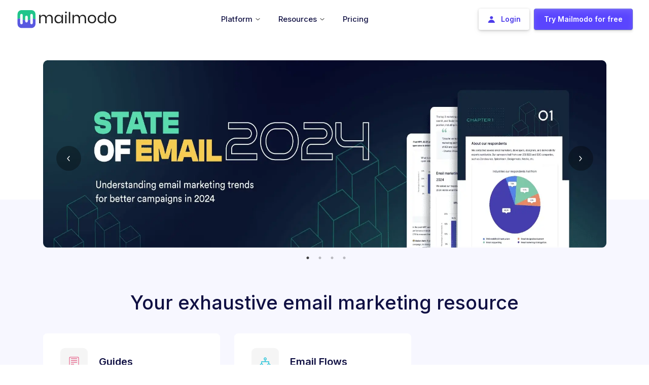

--- FILE ---
content_type: text/html; charset=utf-8
request_url: https://www.mailmodo.com/resources/?utm_content=growth-cta&utm_term=/guides/amp-carousel/
body_size: 13551
content:
<!DOCTYPE html><html lang="en"><head><meta charSet="utf-8"/><meta name="viewport" content="width=device-width"/><meta property="og:site_name" content="Mailmodo"/><script type="application/ld+json">{"@context":"https://schema.org","@type":"BreadcrumbList","itemListElement":[{"@type":"ListItem","position":1,"name":"Home","item":"https://www.mailmodo.com/"},{"@type":"ListItem","position":2,"name":"resources","item":"https://www.mailmodo.com/resources/"}]}</script><script type="application/ld+json">{"@context":"https://schema.org","@type":"ImageObject","name":"Mailmodo","url":"https://www.mailmodo.com/static/images/logo/logo-full.svg","width":"211","height":"39"}</script><script type="application/ld+json">{"@context":"https://schema.org","@type":"Article","description":"Browse the extensive collection of guides, videos, ebooks, templates, checklists, podcasts, and much more on our email marketing resource hub.","mainEntityOfPage":{"@type":"WebPage","@id":"https://www.mailmodo.com/resources/"},"headline":"2000+ Free Email Marketing Resources in One Place","image":["https://www.mailmodo.com/static/images/og-image.png"],"author":{"@type":"Person","name":"Mailmodo"},"publisher":{"@type":"Organization","name":"Mailmodo","logo":{"@type":"ImageObject","url":"https://www.mailmodo.com/static/images/logo/logo-full.svg"}}}</script><title>2000+ Free Email Marketing Resources in One Place</title><meta name="robots" content="index,follow,max-image-preview:large"/><meta name="description" content="Browse the extensive collection of guides, videos, ebooks, templates, checklists, podcasts, and much more on our email marketing resource hub."/><meta name="twitter:card" content="summary_large_image"/><meta name="twitter:site" content="twitter.com/mailmodo"/><meta name="twitter:creator" content="@mailmodo"/><meta property="og:title" content="2000+ Free Email Marketing Resources in One Place"/><meta property="og:description" content="Browse the extensive collection of guides, videos, ebooks, templates, checklists, podcasts, and much more on our email marketing resource hub."/><meta property="og:url" content="https://www.mailmodo.com/resources/"/><meta property="og:type" content="article"/><meta property="article:author" content="Mailmodo"/><meta property="og:image" content="https://www.mailmodo.com/static/images/og-image.png"/><meta property="og:locale" content="en_US"/><link rel="canonical" href="https://www.mailmodo.com/resources/"/><script type="application/ld+json">{"@context":"https://schema.org","@type":"WebPage","headline":"2000+ Free Email Marketing Resources in One Place","description":"Browse the extensive collection of guides, videos, ebooks, templates, checklists, podcasts, and much more on our email marketing resource hub.","image":"https://www.mailmodo.com/static/images/og-image.png","datePublished":"2023-03-19T00:00:00.000Z","dateModified":"2023-03-22T00:00:00.000Z","publisher":{"@type":"Organization","name":"Mailmodo","url":"https://www.mailmodo.com/","sameAs":["https://www.linkedin.com/company/mailmodo/","https://www.facebook.com/mailmodo/","https://www.instagram.com/mailmodohq/","https://www.youtube.com/@mailmodo"],"logo":"https://www.mailmodo.com/static/images/logo/logo-full.svg","description":"Mailmodo is a complete email marketing platform that helps email marketers to create and send interactive emails to drive growth and engagement.","address":{"@type":"PostalAddress","addressLocality":"Lewes","addressRegion":"DE","postalCode":"19958","streetAddress":"Mailmodo Technologies Inc. 16192, Coastal Highway","addressCountry":{"@type":"Country","name":"US"}},"contactPoint":{"@type":"ContactPoint","email":"enquiries@mailmodo.com","contactType":"customer service"}}}</script><link rel="preload" as="image" imageSrcSet="/_next/image/?url=https%3A%2F%2Fres.cloudinary.com%2Fmailmodo%2Fimage%2Fupload%2Ff_webp%2Cq_80%2Fv1707313455%2Fstrapi%2FBanner_11_1_a1072b46a3.png&amp;w=1920&amp;q=75&amp;dpl=dpl_A6UaZhvo4gmVLrokTvGkG8WChpoo 1x, /_next/image/?url=https%3A%2F%2Fres.cloudinary.com%2Fmailmodo%2Fimage%2Fupload%2Ff_webp%2Cq_80%2Fv1707313455%2Fstrapi%2FBanner_11_1_a1072b46a3.png&amp;w=3840&amp;q=75&amp;dpl=dpl_A6UaZhvo4gmVLrokTvGkG8WChpoo 2x" fetchpriority="high"/><link rel="preload" as="image" imageSrcSet="/_next/image/?url=https%3A%2F%2Fres.cloudinary.com%2Fmailmodo%2Fimage%2Fupload%2Ff_webp%2Cq_100%2Fv1707313455%2Fstrapi%2FM_11_1_32fdd3994e.png&amp;w=750&amp;q=75&amp;dpl=dpl_A6UaZhvo4gmVLrokTvGkG8WChpoo 1x, /_next/image/?url=https%3A%2F%2Fres.cloudinary.com%2Fmailmodo%2Fimage%2Fupload%2Ff_webp%2Cq_100%2Fv1707313455%2Fstrapi%2FM_11_1_32fdd3994e.png&amp;w=1920&amp;q=75&amp;dpl=dpl_A6UaZhvo4gmVLrokTvGkG8WChpoo 2x" fetchpriority="high"/><meta name="next-head-count" content="23"/><link rel="preload" href="/_next/static/media/e4af272ccee01ff0-s.p.woff2" as="font" type="font/woff2" crossorigin="anonymous" data-next-font="size-adjust"/><link rel="preload" href="/_next/static/css/09c8a824a4b98eb9.css" as="style"/><link rel="stylesheet" href="/_next/static/css/09c8a824a4b98eb9.css" data-n-g=""/><link rel="preload" href="/_next/static/css/ce9b9e0158871bc0.css" as="style"/><link rel="stylesheet" href="/_next/static/css/ce9b9e0158871bc0.css" data-n-p=""/><noscript data-n-css=""></noscript><script defer="" nomodule="" src="/_next/static/chunks/polyfills-78c92fac7aa8fdd8.js"></script><script src="/_next/static/chunks/webpack-9d3a82718413edf1.js" defer=""></script><script src="/_next/static/chunks/framework-4218aa3ebf5bcfc6.js" defer=""></script><script src="/_next/static/chunks/main-f8edbb143f7dcd81.js" defer=""></script><script src="/_next/static/chunks/pages/_app-facd23230d9d49b2.js" defer=""></script><script src="/_next/static/chunks/1033-6e1f0ecb795338c2.js" defer=""></script><script src="/_next/static/chunks/955-14707f74d06417c3.js" defer=""></script><script src="/_next/static/chunks/pages/resources-511d77613ad03e3f.js" defer=""></script><script src="/_next/static/EmOLkYd_-MKVXxf52fNWD/_buildManifest.js" defer=""></script><script src="/_next/static/EmOLkYd_-MKVXxf52fNWD/_ssgManifest.js" defer=""></script></head><body><div id="__next"><noscript><iframe loading="lazy" src="https://www.googletagmanager.com/ns.html?id=GTM-P6VTVV5" style="width:0;height:0;display:none;visibility:hidden"></iframe></noscript><link rel="shortcut xicon" href="/favicon.ico"/><main class="__className_c3f87e"><header class="header d-flex sticky-top mx-auto " data-is-stick="false" data-is-dark-page="false" style="width:100%;border-radius:0px;padding-left:0;padding-right:0;box-shadow:none;transform:none"><div class="headerNav_nav_tab__JIy3v container d-flex align-items-center" data-is-hero="false" data-is-animating="false"><div class="logo"><a class="a-for-nav" title="Home Page" href="/"><img class="headerNav_mailmodo_logo__YKVLw" src="/static/images/logo/logo-full.svg" alt="header-logo" width="198" height="36" title="header-logo"/></a></div><div class="headerNav_mobileHamburger__CSkfP"><a class="headerNav_hmSignup__RfQnb" href="https://manage.mailmodo.com/auth/signup?utm_content=nav-s&amp;utm_term=/resources/" data-is-dark-mode="false">Try Mailmodo</a><img class="hamburger" alt="mailmodo-hamburger" title="mailmodo-hamburger" src="https://res.cloudinary.com/mailmodo/image/upload/v1732621153/strapi/drawer_open_2166650e7b.svg" height="36px" width="36px"/></div><ul class="menu list-unstyled d-md-flex w-100 align-items-center justify-content-center mobile-hide" style="margin-bottom:0"><li class="headerNav_hover_underline_animation__EP7gd menuitem dropdown" data-is-dark-page="false" data-is-guide-page="false"><span class="headerNav_heading_tag__TVbwj nav-menu-heading" style="padding:0" data-is-dark-page="false"> <div class="list_container"><span class="headerNav_list_item__dNOQC text-nowrap">Platform<img data-type="chevron_down" data-theme-dark="false" data-is-dark-page="false" class="headerNav_chevron_down__8fe2O" src="/static/images/icon/chevron-down.svg" alt="chevron-down" title="chevron-down" width="9" height="6"/></span></div></span><div style="left:-350%;width:610px" class="headerNav_drop_down_container__uKGlb dropdown-content" data-is-guide-page="false"><div class="styles_container__Qt9_y"><div class="styles_row__GTkOn"><div class="styles_leftCol__RcLH8"><a href="/tools/ai-email-template-generator/?utm_content=nav&amp;utm_term=/resources/"><div class="styles_listItemContainer__Y2mlI"><img title="AI Email Template Generator" alt="AI Email Template Generator" loading="lazy" width="30" height="30" decoding="async" data-nimg="1" class="styles_icon___By90" style="color:transparent" src="https://res.cloudinary.com/mailmodo/image/upload/v1724129481/strapi/Component_6_379f8114fe.svg"/><p class="styles_title__Oiskg">AI Email Template Generator</p></div></a><a href="/features/ai-email-automation-platform/?utm_content=nav&amp;utm_term=/resources/"><div class="styles_listItemContainer__Y2mlI"><img title="AI Email Automation Builder" alt="AI Email Automation Builder" loading="lazy" width="30" height="30" decoding="async" data-nimg="1" class="styles_icon___By90" style="color:transparent" src="https://res.cloudinary.com/mailmodo/image/upload/v1724129481/strapi/Component_6_3_5de6741ab9.svg"/><p class="styles_title__Oiskg">AI Email Automation Builder</p></div></a><a href="/features/ai-customer-segmentation/?utm_content=nav&amp;utm_term=/resources/"><div class="styles_listItemContainer__Y2mlI"><img title="AI Segment Generator" alt="AI Segment Generator" loading="lazy" width="30" height="30" decoding="async" data-nimg="1" class="styles_icon___By90" style="color:transparent" src="https://res.cloudinary.com/mailmodo/image/upload/v1724129481/strapi/Component_6_2_0f34fbed81.svg"/><p class="styles_title__Oiskg">AI Segment Generator</p></div></a><a href="/features/ai-email-analytics-platform/?utm_content=nav&amp;utm_term=/resources/"><div class="styles_listItemContainer__Y2mlI"><img title="AI Campaign Analyzer" alt="AI Campaign Analyzer" loading="lazy" width="30" height="30" decoding="async" data-nimg="1" class="styles_icon___By90" style="color:transparent" src="https://res.cloudinary.com/mailmodo/image/upload/v1759485624/strapi/Component_6_5754c28d58.svg"/><p class="styles_title__Oiskg">AI Campaign Analyzer</p></div></a><a href="/features/send-amp-emails/?utm_content=nav&amp;utm_term=/resources/"><div class="styles_listItemContainer__Y2mlI"><img title="Interactive AMP Emails" alt="Interactive AMP Emails" loading="lazy" width="30" height="30" decoding="async" data-nimg="1" class="styles_icon___By90" style="color:transparent" src="https://res.cloudinary.com/mailmodo/image/upload/v1724129481/strapi/Component_5_b501d4fdf6.svg"/><p class="styles_title__Oiskg">Interactive AMP Emails</p></div></a><a href="/features/email-deliverability-service/?utm_content=nav&amp;utm_term=/resources/"><div class="styles_listItemContainer__Y2mlI"><img title="Managed Deliverability" alt="Managed Deliverability" loading="lazy" width="30" height="30" decoding="async" data-nimg="1" class="styles_icon___By90" style="color:transparent" src="https://res.cloudinary.com/mailmodo/image/upload/v1724130182/strapi/Component_6_5_3485a41817.svg"/><p class="styles_title__Oiskg">Managed Deliverability</p></div></a><a href="/features/transactional-email-api/?utm_content=nav&amp;utm_term=/resources/"><div class="styles_listItemContainer__Y2mlI"><img title="Email API Services" alt="Email API Services" loading="lazy" width="30" height="30" decoding="async" data-nimg="1" class="styles_icon___By90" style="color:transparent" src="https://res.cloudinary.com/mailmodo/image/upload/v1724129481/strapi/Component_6_4_15de9d0369.svg"/><p class="styles_title__Oiskg">Email API Services</p></div></a><a href="/features/?utm_content=nav&amp;utm_term=/resources/" class="styles_seeAllFeatures___st02">See All Features <span>-&gt;</span></a></div><div class="styles_rightCol__q4uoa"><a href="/use-case/?utm_content=nav&amp;utm_term=/resources/"><div class="styles_listItemContainer__Y2mlI"><p class="styles_title__Oiskg">Use Cases<img alt="Hover Icon Arrow" loading="lazy" width="25" height="25" decoding="async" data-nimg="1" class="styles_hoverIcon__FhUwS" style="color:transparent" src="https://res.cloudinary.com/mailmodo/image/upload/v1724147617/strapi/Frame_1_e20f9e557e.svg"/></p><p class="styles_description__bXxnN">Get ideas to drive high engagement in your next campaign</p></div></a><a href="/case-studies/?utm_content=nav&amp;utm_term=/resources/"><div class="styles_listItemContainer__Y2mlI"><p class="styles_title__Oiskg">Case Study<img alt="Hover Icon Arrow" loading="lazy" width="25" height="25" decoding="async" data-nimg="1" class="styles_hoverIcon__FhUwS" style="color:transparent" src="https://res.cloudinary.com/mailmodo/image/upload/v1724147617/strapi/Frame_1_e20f9e557e.svg"/></p><p class="styles_description__bXxnN">Discover how brands like you are growing with email marketing</p></div></a><a href="/integrations/?utm_content=nav&amp;utm_term=/resources/"><div class="styles_listItemContainer__Y2mlI"><p class="styles_title__Oiskg">Integrations<img alt="Hover Icon Arrow" loading="lazy" width="25" height="25" decoding="async" data-nimg="1" class="styles_hoverIcon__FhUwS" style="color:transparent" src="https://res.cloudinary.com/mailmodo/image/upload/v1724147617/strapi/Frame_1_e20f9e557e.svg"/></p><p class="styles_description__bXxnN">Connect Mailmodo with all your favourite platforms and tools</p><img title="Integrations" alt="Integrations" loading="lazy" width="174" height="38" decoding="async" data-nimg="1" class="styles_icon___By90" style="color:transparent" src="https://res.cloudinary.com/mailmodo/image/upload/v1724131848/strapi/Frame_1110167567_6867fb9995.svg"/><p class="styles_exploreMoreTitle__AJiqa">See 40+ Integrations<!-- --> <span>-&gt;</span></p></div></a></div></div><div class="styles_exploreMoreSection__buA2q"><img title="Book a Demo" alt="Book a Demo" loading="lazy" width="20" height="20" decoding="async" data-nimg="1" class="styles_icon___By90" style="color:transparent" src="https://res.cloudinary.com/mailmodo/image/upload/v1724133242/strapi/Frame_8616f54916.svg"/><p class="styles_exploreMoreTxt__UeUYX">Explore how Mailmodo can help grow your business</p><a href="https://www.mailmodo.com/demo/?utm_content=nav-d&amp;utm_term=/resources/" class="styles_demoLink__j_EGM">Book a Demo<span>-&gt;</span></a></div></div></div></li><li class="headerNav_hover_underline_animation__EP7gd menuitem dropdown" data-is-dark-page="false" data-is-guide-page="false"><span class="headerNav_heading_tag__TVbwj nav-menu-heading" style="padding:0" data-is-dark-page="false"> <div class="list_container"><span class="headerNav_list_item__dNOQC text-nowrap">Resources<img data-type="chevron_down" data-theme-dark="false" data-is-dark-page="false" class="headerNav_chevron_down__8fe2O" src="/static/images/icon/chevron-down.svg" alt="chevron-down" title="chevron-down" width="9" height="6"/></span></div></span><div style="left:-342%;width:800px" class="headerNav_drop_down_container__uKGlb dropdown-content" data-is-guide-page="false"><div class="styles_container__mMP_7"><div class="styles_row__nmbC2"><div class="styles_leftCol__HJdna"><p class="styles_colHeading__NYh33">Learn Marketing</p><a href="/guides/?utm_content=nav&amp;utm_term=/resources/"><div class="styles_listItemContainer__Vi3sK"><img title="Guides" alt="Guides" loading="lazy" width="30" height="30" decoding="async" data-nimg="1" class="styles_icon__H_X74" style="color:transparent" src="https://res.cloudinary.com/mailmodo/image/upload/v1724135181/strapi/Component_6_c5e0daaeff.svg"/><p class="styles_title__Tplj9">Guides</p></div></a><a href="/email-templates/?utm_content=nav&amp;utm_term=/resources/"><div class="styles_listItemContainer__Vi3sK"><img title="Email Templates" alt="Email Templates" loading="lazy" width="30" height="30" decoding="async" data-nimg="1" class="styles_icon__H_X74" style="color:transparent" src="https://res.cloudinary.com/mailmodo/image/upload/v1724135181/strapi/Component_6_1_b94c1538f0.svg"/><p class="styles_title__Tplj9">Email Templates</p></div></a><a href="/email-flow/?utm_content=nav&amp;utm_term=/resources/"><div class="styles_listItemContainer__Vi3sK"><img title="Email Flows" alt="Email Flows" loading="lazy" width="30" height="30" decoding="async" data-nimg="1" class="styles_icon__H_X74" style="color:transparent" src="https://res.cloudinary.com/mailmodo/image/upload/v1724135181/strapi/Component_6_2_8199cf0a0b.svg"/><p class="styles_title__Tplj9">Email Flows</p></div></a><a href="/ebook/?utm_content=nav&amp;utm_term=/resources/"><div class="styles_listItemContainer__Vi3sK"><img title="Ebooks &amp; Reports" alt="Ebooks &amp; Reports" loading="lazy" width="30" height="30" decoding="async" data-nimg="1" class="styles_icon__H_X74" style="color:transparent" src="https://res.cloudinary.com/mailmodo/image/upload/v1724135181/strapi/Component_6_3_56d5c3bb24.svg"/><p class="styles_title__Tplj9">Ebooks &amp; Reports</p></div></a><a href="/videos/?utm_content=nav&amp;utm_term=/resources/"><div class="styles_listItemContainer__Vi3sK"><img title="Marketing Videos" alt="Marketing Videos" loading="lazy" width="30" height="30" decoding="async" data-nimg="1" class="styles_icon__H_X74" style="color:transparent" src="https://res.cloudinary.com/mailmodo/image/upload/v1731387089/strapi/Component_6_eb29120732.svg"/><p class="styles_title__Tplj9">Marketing Videos</p></div></a><a href="/newsletter/?utm_content=nav&amp;utm_term=/resources/"><div class="styles_listItemContainer__Vi3sK"><img title="Newsletter" alt="Newsletter" loading="lazy" width="30" height="30" decoding="async" data-nimg="1" class="styles_icon__H_X74" style="color:transparent" src="https://res.cloudinary.com/mailmodo/image/upload/v1731390045/strapi/Component_6_1_ff62f1d319.svg"/><p class="styles_title__Tplj9">Newsletter</p></div></a><a href="/tools/?utm_content=nav&amp;utm_term=/resources/"><div class="styles_listItemContainer__Vi3sK"><img title="Free Tools" alt="Free Tools" loading="lazy" width="30" height="30" decoding="async" data-nimg="1" class="styles_icon__H_X74" style="color:transparent" src="https://res.cloudinary.com/mailmodo/image/upload/v1725439854/strapi/Marketing_Tools_54c2359a94.svg"/><p class="styles_title__Tplj9">Free Tools</p></div></a><a href="/resources/?utm_content=nav&amp;utm_term=/resources/" class="styles_seeAllResources__o4bES">See More Resources <span>-&gt;</span></a></div><div class="styles_midCol__CCpaX"><p class="styles_colHeading__NYh33">Help</p><a href="https://support.mailmodo.com/?utm_content=nav&amp;utm_term=/resources/" target="_blank"><div class="styles_listItemContainer__Vi3sK"><img title="Help Docs" alt="Help Docs" loading="lazy" width="30" height="30" decoding="async" data-nimg="1" class="styles_icon__H_X74" style="color:transparent" src="https://res.cloudinary.com/mailmodo/image/upload/v1724135181/strapi/Component_6_5_286d2dd359.svg"/><p class="styles_title__Tplj9">Help Docs</p></div></a><a href="https://www.mailmodo.com/developers/8e957152b6128-getting-started-with-mailmodo-api/?utm_content=nav&amp;utm_term=/resources/" target="_self"><div class="styles_listItemContainer__Vi3sK"><img title="API Docs" alt="API Docs" loading="lazy" width="30" height="30" decoding="async" data-nimg="1" class="styles_icon__H_X74" style="color:transparent" src="https://res.cloudinary.com/mailmodo/image/upload/v1724135181/strapi/Component_6_6_6e35f9683c.svg"/><p class="styles_title__Tplj9">API Docs</p></div></a><a href="mailto:enquiries@mailmodo.com?utm_content=nav&amp;utm_term=/resources/" target="_blank"><div class="styles_listItemContainer__Vi3sK"><img title="Email Us" alt="Email Us" loading="lazy" width="30" height="30" decoding="async" data-nimg="1" class="styles_icon__H_X74" style="color:transparent" src="https://res.cloudinary.com/mailmodo/image/upload/v1724135181/strapi/Component_7_cc5805f92a.svg"/><p class="styles_title__Tplj9">Email Us</p></div></a></div><div class="styles_rightCol__ncxPU"><div class="styles_colRow__viAjB"><p class="styles_colHeading__NYh33">Email Masterclass <span>FREE</span></p><a href="/courses/email-marketing-certification/?utm_content=nav&amp;utm_term=/resources/"><img title="Email Masterclass" alt="Email Masterclass" loading="lazy" width="434" height="245" decoding="async" data-nimg="1" class="styles_media__FlWKd" style="color:transparent" srcSet="/_next/image/?url=https%3A%2F%2Fres.cloudinary.com%2Fmailmodo%2Fimage%2Fupload%2Ff_auto%2Cq_100%2Fv1724136701%2Fstrapi%2FGroup_1110166345_c3b3416a4f.png&amp;w=640&amp;q=75&amp;dpl=dpl_A6UaZhvo4gmVLrokTvGkG8WChpoo 1x, /_next/image/?url=https%3A%2F%2Fres.cloudinary.com%2Fmailmodo%2Fimage%2Fupload%2Ff_auto%2Cq_100%2Fv1724136701%2Fstrapi%2FGroup_1110166345_c3b3416a4f.png&amp;w=1080&amp;q=75&amp;dpl=dpl_A6UaZhvo4gmVLrokTvGkG8WChpoo 2x" src="/_next/image/?url=https%3A%2F%2Fres.cloudinary.com%2Fmailmodo%2Fimage%2Fupload%2Ff_auto%2Cq_100%2Fv1724136701%2Fstrapi%2FGroup_1110166345_c3b3416a4f.png&amp;w=1080&amp;q=75&amp;dpl=dpl_A6UaZhvo4gmVLrokTvGkG8WChpoo"/></a><a href="/courses/email-marketing-certification/?utm_content=nav&amp;utm_term=/resources/" class="styles_enrollLink__zwgGt">Enrol Now <span>-&gt;</span></a></div><div class="styles_colRow__viAjB"><p class="styles_colHeading__NYh33">Email Marketing 101 <span>FREE</span></p><a href="/guides/email-marketing/?utm_content=nav&amp;utm_term=/resources/" class="styles_enrollLink__zwgGt">Read Now <span>-&gt;</span></a></div></div></div></div></div></li><li class="menuitem dropdown headerNav_pricing_tab__2rzL6"><a href="/pricing/?utm_content=nav&amp;utm_term=/resources/" class="headerNav_heading_tag__TVbwj nav-menu-heading" style="padding:0" data-is-dark-page="false"><div class="list_container"><span>Pricing</span></div></a></li></ul><ul class="null menu list-unstyled mobile-hide ml-auto
           headerNav_desktopCTABtns__Wnkqu"><li class="menuitem p-0 d-flex headerNav_login_desktop_wrapper__fXjho"><a id="nav-login-button" class="headerNav_login_desktop__tfLS7" data-theme-dark="false" data-is-dark-page="false" href="https://manage.mailmodo.com/auth/login?utm_content=login&amp;utm_term=/resources/"><button><img src="https://res.cloudinary.com/mailmodo/image/upload/v1667737265/strapi/user_icon_3_3c06e6106e.png" alt="user_icon_3_3c06e6106e" title="user_icon_3_3c06e6106e" width="14" height="14"/><span>Login</span></button></a></li><li class="menuitem p-0 d-flex headerNav_login_desktop_wrapper__fXjho"><a id="nav-signup-button" class="headerNav_signup_desktop__rQPB6" data-theme-dark="false" data-is-dark-page="false" data-is-studio-page="false" href="https://manage.mailmodo.com/auth/signup?utm_content=nav-s&amp;utm_term=/resources/"><button><span>Try Mailmodo for free</span></button></a></li></ul><div class="styles_mobileMenuOverlay__UAaHR" data-is-open="false"><div class="styles_mobileMenu__1krrg" data-is-open="false"><div class="styles_mobileMenuHeader__5xdDi"><a href="/" class="styles_mobileLogo__pShxW"><img src="/static/images/logo/logo-full.svg" alt="MailModo Logo" width="150" height="30"/></a><button class="styles_closeButton__csn0s" aria-label="Close menu"><img src="https://res.cloudinary.com/mailmodo/image/upload/v1732621153/strapi/drawer_close_6919b4558a.svg" alt="Close" width="24" height="24"/></button></div><div class="styles_container__lD9Xw"><div class="styles_menuContainer___0_XI "><a href="/pricing/?utm_content=nav&amp;utm_term=/resources/" class="styles_menuLink__h_GeF">Pricing</a><hr class="styles_divider__OxyWX"/><div class="styles_accordion__DYq9Y"><button class="styles_accordionHeader__iIkZk" data-is-open="false">Platform<img alt="dropdown_e5706cedc1" loading="lazy" width="24" height="24" decoding="async" data-nimg="1" class="styles_arrow__PNVu_" style="color:transparent" src="https://res.cloudinary.com/mailmodo/image/upload/v1732621153/strapi/dropdown_e5706cedc1.svg"/></button><div class="collapse"><div class="styles_menuItem__tkMGJ"><a href="/tools/ai-email-template-generator/?utm_content=nav&amp;utm_term=/resources/"><div class="styles_listItemContainer__uvRJX"><img title="AI Email Template Generator" alt="AI Email Template Generator" loading="lazy" width="30" height="30" decoding="async" data-nimg="1" class="styles_icon__91mcJ" style="color:transparent" src="https://res.cloudinary.com/mailmodo/image/upload/v1724129481/strapi/Component_6_379f8114fe.svg"/><p class="styles_title__GyBOJ">AI Email Template Generator</p></div></a><a href="/features/ai-email-automation-platform/?utm_content=nav&amp;utm_term=/resources/"><div class="styles_listItemContainer__uvRJX"><img title="AI Email Automation Builder" alt="AI Email Automation Builder" loading="lazy" width="30" height="30" decoding="async" data-nimg="1" class="styles_icon__91mcJ" style="color:transparent" src="https://res.cloudinary.com/mailmodo/image/upload/v1724129481/strapi/Component_6_3_5de6741ab9.svg"/><p class="styles_title__GyBOJ">AI Email Automation Builder</p></div></a><a href="/features/ai-customer-segmentation/?utm_content=nav&amp;utm_term=/resources/"><div class="styles_listItemContainer__uvRJX"><img title="AI Segment Generator" alt="AI Segment Generator" loading="lazy" width="30" height="30" decoding="async" data-nimg="1" class="styles_icon__91mcJ" style="color:transparent" src="https://res.cloudinary.com/mailmodo/image/upload/v1724129481/strapi/Component_6_2_0f34fbed81.svg"/><p class="styles_title__GyBOJ">AI Segment Generator</p></div></a><a href="/features/ai-email-analytics-platform/?utm_content=nav&amp;utm_term=/resources/"><div class="styles_listItemContainer__uvRJX"><img title="AI Campaign Analyzer" alt="AI Campaign Analyzer" loading="lazy" width="30" height="30" decoding="async" data-nimg="1" class="styles_icon__91mcJ" style="color:transparent" src="https://res.cloudinary.com/mailmodo/image/upload/v1759485624/strapi/Component_6_5754c28d58.svg"/><p class="styles_title__GyBOJ">AI Campaign Analyzer</p></div></a><a href="/features/send-amp-emails/?utm_content=nav&amp;utm_term=/resources/"><div class="styles_listItemContainer__uvRJX"><img title="Interactive AMP Emails" alt="Interactive AMP Emails" loading="lazy" width="30" height="30" decoding="async" data-nimg="1" class="styles_icon__91mcJ" style="color:transparent" src="https://res.cloudinary.com/mailmodo/image/upload/v1724129481/strapi/Component_5_b501d4fdf6.svg"/><p class="styles_title__GyBOJ">Interactive AMP Emails</p></div></a><a href="/features/email-deliverability-service/?utm_content=nav&amp;utm_term=/resources/"><div class="styles_listItemContainer__uvRJX"><img title="Managed Deliverability" alt="Managed Deliverability" loading="lazy" width="30" height="30" decoding="async" data-nimg="1" class="styles_icon__91mcJ" style="color:transparent" src="https://res.cloudinary.com/mailmodo/image/upload/v1724130182/strapi/Component_6_5_3485a41817.svg"/><p class="styles_title__GyBOJ">Managed Deliverability</p></div></a><a href="/features/transactional-email-api/?utm_content=nav&amp;utm_term=/resources/"><div class="styles_listItemContainer__uvRJX"><img title="Email API Services" alt="Email API Services" loading="lazy" width="30" height="30" decoding="async" data-nimg="1" class="styles_icon__91mcJ" style="color:transparent" src="https://res.cloudinary.com/mailmodo/image/upload/v1724129481/strapi/Component_6_4_15de9d0369.svg"/><p class="styles_title__GyBOJ">Email API Services</p></div></a><a href="/features/?utm_content=nav&amp;utm_term=/resources/" class="styles_seeAll__Zqy1x">See All Features<!-- --> <span>-&gt;</span></a></div></div></div><hr class="styles_divider__OxyWX"/><div class="styles_accordion__DYq9Y"><button class="styles_accordionHeader__iIkZk" data-is-open="false">Resources<img alt="dropdown_e5706cedc1" loading="lazy" width="24" height="24" decoding="async" data-nimg="1" class="styles_arrow__PNVu_" style="color:transparent" src="https://res.cloudinary.com/mailmodo/image/upload/v1732621153/strapi/dropdown_e5706cedc1.svg"/></button><div class="collapse"><div class="styles_menuItem__tkMGJ"><a href="/guides/?utm_content=nav&amp;utm_term=/resources/"><div class="styles_listItemContainer__uvRJX"><img title="Guides" alt="Guides" loading="lazy" width="30" height="30" decoding="async" data-nimg="1" class="styles_icon__91mcJ" style="color:transparent" src="https://res.cloudinary.com/mailmodo/image/upload/v1724135181/strapi/Component_6_c5e0daaeff.svg"/><p class="styles_title__GyBOJ">Guides</p></div></a><a href="/email-templates/?utm_content=nav&amp;utm_term=/resources/"><div class="styles_listItemContainer__uvRJX"><img title="Email Templates" alt="Email Templates" loading="lazy" width="30" height="30" decoding="async" data-nimg="1" class="styles_icon__91mcJ" style="color:transparent" src="https://res.cloudinary.com/mailmodo/image/upload/v1724135181/strapi/Component_6_1_b94c1538f0.svg"/><p class="styles_title__GyBOJ">Email Templates</p></div></a><a href="/email-flow/?utm_content=nav&amp;utm_term=/resources/"><div class="styles_listItemContainer__uvRJX"><img title="Email Flows" alt="Email Flows" loading="lazy" width="30" height="30" decoding="async" data-nimg="1" class="styles_icon__91mcJ" style="color:transparent" src="https://res.cloudinary.com/mailmodo/image/upload/v1724135181/strapi/Component_6_2_8199cf0a0b.svg"/><p class="styles_title__GyBOJ">Email Flows</p></div></a><a href="/ebook/?utm_content=nav&amp;utm_term=/resources/"><div class="styles_listItemContainer__uvRJX"><img title="Ebooks &amp; Reports" alt="Ebooks &amp; Reports" loading="lazy" width="30" height="30" decoding="async" data-nimg="1" class="styles_icon__91mcJ" style="color:transparent" src="https://res.cloudinary.com/mailmodo/image/upload/v1724135181/strapi/Component_6_3_56d5c3bb24.svg"/><p class="styles_title__GyBOJ">Ebooks &amp; Reports</p></div></a><a href="/videos/?utm_content=nav&amp;utm_term=/resources/"><div class="styles_listItemContainer__uvRJX"><img title="Marketing Videos" alt="Marketing Videos" loading="lazy" width="30" height="30" decoding="async" data-nimg="1" class="styles_icon__91mcJ" style="color:transparent" src="https://res.cloudinary.com/mailmodo/image/upload/v1731387089/strapi/Component_6_eb29120732.svg"/><p class="styles_title__GyBOJ">Marketing Videos</p></div></a><a href="/newsletter/?utm_content=nav&amp;utm_term=/resources/"><div class="styles_listItemContainer__uvRJX"><img title="Newsletter" alt="Newsletter" loading="lazy" width="30" height="30" decoding="async" data-nimg="1" class="styles_icon__91mcJ" style="color:transparent" src="https://res.cloudinary.com/mailmodo/image/upload/v1731390045/strapi/Component_6_1_ff62f1d319.svg"/><p class="styles_title__GyBOJ">Newsletter</p></div></a><a href="/tools/?utm_content=nav&amp;utm_term=/resources/"><div class="styles_listItemContainer__uvRJX"><img title="Free Tools" alt="Free Tools" loading="lazy" width="30" height="30" decoding="async" data-nimg="1" class="styles_icon__91mcJ" style="color:transparent" src="https://res.cloudinary.com/mailmodo/image/upload/v1725439854/strapi/Marketing_Tools_54c2359a94.svg"/><p class="styles_title__GyBOJ">Free Tools</p></div></a><a href="/resources/?utm_content=nav&amp;utm_term=/resources/" class="styles_seeAll__Zqy1x">See More Resources<!-- --> <span>-&gt;</span></a></div></div></div><hr class="styles_divider__OxyWX"/></div><div class="styles_ctaLinkContainer__ny4aq"><a href="https://manage.mailmodo.com/auth/signup?utm_content=nav-s&amp;utm_term=/resources/" class="styles_signUpLink__CR7aw">Try Mailmodo for free</a></div></div></div></div></div></header><div class="hero_first_section__gRKaQ"><div class="container"><div class="hero_slider_wrapper__aps2D resource-page-slider"><div class="slick-slider slick-initialized" dir="ltr"><button class="hero_pev_button__BV_4E"><img alt="chevron-left" loading="lazy" width="14" height="6" decoding="async" data-nimg="1" style="color:transparent" src="/static/images/icon/chevron-down.svg"/></button><div class="slick-list"><div class="slick-track" style="width:900%;left:-100%"><div data-index="-1" tabindex="-1" class="slick-slide slick-cloned" aria-hidden="true" style="width:11.11111111111111%"><div><div tabindex="-1" style="width:100%;display:inline-block"><a href="/courses/email-marketing-certification/"><span><div class="hero_slider_card_desktop__pWQLr"><img alt="AMP Email Marketing with Mark Robbins banner" loading="lazy" width="1271" height="370" decoding="async" data-nimg="1" style="color:transparent" srcSet="/_next/image/?url=https%3A%2F%2Fres.cloudinary.com%2Fmailmodo%2Fimage%2Fupload%2Ff_webp%2Cq_80%2Fv1660219252%2Fstrapi%2FEmail_Marketing_Certification_Course_Banner_4_a28e24c90f.png&amp;w=1920&amp;q=75&amp;dpl=dpl_A6UaZhvo4gmVLrokTvGkG8WChpoo 1x, /_next/image/?url=https%3A%2F%2Fres.cloudinary.com%2Fmailmodo%2Fimage%2Fupload%2Ff_webp%2Cq_80%2Fv1660219252%2Fstrapi%2FEmail_Marketing_Certification_Course_Banner_4_a28e24c90f.png&amp;w=3840&amp;q=75&amp;dpl=dpl_A6UaZhvo4gmVLrokTvGkG8WChpoo 2x" src="/_next/image/?url=https%3A%2F%2Fres.cloudinary.com%2Fmailmodo%2Fimage%2Fupload%2Ff_webp%2Cq_80%2Fv1660219252%2Fstrapi%2FEmail_Marketing_Certification_Course_Banner_4_a28e24c90f.png&amp;w=3840&amp;q=75&amp;dpl=dpl_A6UaZhvo4gmVLrokTvGkG8WChpoo"/></div><div class="hero_slider_card_mobile__Ndc1Z"><img alt="AMP Email Marketing with Mark Robbins banner" loading="lazy" width="645" height="600" decoding="async" data-nimg="1" style="color:transparent" srcSet="/_next/image/?url=https%3A%2F%2Fres.cloudinary.com%2Fmailmodo%2Fimage%2Fupload%2Ff_webp%2Cq_100%2Fv1660219251%2Fstrapi%2FEmail_Marketing_Certification_Course_Banner_4_mobile_1e0fff9f55.png&amp;w=750&amp;q=75&amp;dpl=dpl_A6UaZhvo4gmVLrokTvGkG8WChpoo 1x, /_next/image/?url=https%3A%2F%2Fres.cloudinary.com%2Fmailmodo%2Fimage%2Fupload%2Ff_webp%2Cq_100%2Fv1660219251%2Fstrapi%2FEmail_Marketing_Certification_Course_Banner_4_mobile_1e0fff9f55.png&amp;w=1920&amp;q=75&amp;dpl=dpl_A6UaZhvo4gmVLrokTvGkG8WChpoo 2x" src="/_next/image/?url=https%3A%2F%2Fres.cloudinary.com%2Fmailmodo%2Fimage%2Fupload%2Ff_webp%2Cq_100%2Fv1660219251%2Fstrapi%2FEmail_Marketing_Certification_Course_Banner_4_mobile_1e0fff9f55.png&amp;w=1920&amp;q=75&amp;dpl=dpl_A6UaZhvo4gmVLrokTvGkG8WChpoo"/></div></span></a></div></div></div><div data-index="0" class="slick-slide slick-active slick-current" tabindex="-1" aria-hidden="false" style="outline:none;width:11.11111111111111%"><div><div tabindex="-1" style="width:100%;display:inline-block"><a href="/ebook/state-of-email/"><span><div class="hero_slider_card_desktop__pWQLr"><img alt="State of Email Report Banner" fetchpriority="high" width="1271" height="370" decoding="async" data-nimg="1" style="color:transparent" srcSet="/_next/image/?url=https%3A%2F%2Fres.cloudinary.com%2Fmailmodo%2Fimage%2Fupload%2Ff_webp%2Cq_80%2Fv1707313455%2Fstrapi%2FBanner_11_1_a1072b46a3.png&amp;w=1920&amp;q=75&amp;dpl=dpl_A6UaZhvo4gmVLrokTvGkG8WChpoo 1x, /_next/image/?url=https%3A%2F%2Fres.cloudinary.com%2Fmailmodo%2Fimage%2Fupload%2Ff_webp%2Cq_80%2Fv1707313455%2Fstrapi%2FBanner_11_1_a1072b46a3.png&amp;w=3840&amp;q=75&amp;dpl=dpl_A6UaZhvo4gmVLrokTvGkG8WChpoo 2x" src="/_next/image/?url=https%3A%2F%2Fres.cloudinary.com%2Fmailmodo%2Fimage%2Fupload%2Ff_webp%2Cq_80%2Fv1707313455%2Fstrapi%2FBanner_11_1_a1072b46a3.png&amp;w=3840&amp;q=75&amp;dpl=dpl_A6UaZhvo4gmVLrokTvGkG8WChpoo"/></div><div class="hero_slider_card_mobile__Ndc1Z"><img alt="State of Email Report Banner" fetchpriority="high" width="645" height="600" decoding="async" data-nimg="1" style="color:transparent" srcSet="/_next/image/?url=https%3A%2F%2Fres.cloudinary.com%2Fmailmodo%2Fimage%2Fupload%2Ff_webp%2Cq_100%2Fv1707313455%2Fstrapi%2FM_11_1_32fdd3994e.png&amp;w=750&amp;q=75&amp;dpl=dpl_A6UaZhvo4gmVLrokTvGkG8WChpoo 1x, /_next/image/?url=https%3A%2F%2Fres.cloudinary.com%2Fmailmodo%2Fimage%2Fupload%2Ff_webp%2Cq_100%2Fv1707313455%2Fstrapi%2FM_11_1_32fdd3994e.png&amp;w=1920&amp;q=75&amp;dpl=dpl_A6UaZhvo4gmVLrokTvGkG8WChpoo 2x" src="/_next/image/?url=https%3A%2F%2Fres.cloudinary.com%2Fmailmodo%2Fimage%2Fupload%2Ff_webp%2Cq_100%2Fv1707313455%2Fstrapi%2FM_11_1_32fdd3994e.png&amp;w=1920&amp;q=75&amp;dpl=dpl_A6UaZhvo4gmVLrokTvGkG8WChpoo"/></div></span></a></div></div></div><div data-index="1" class="slick-slide" tabindex="-1" aria-hidden="true" style="outline:none;width:11.11111111111111%"><div><div tabindex="-1" style="width:100%;display:inline-block"><a href="/email-flow/"><span><div class="hero_slider_card_desktop__pWQLr"><img alt="SaaS Welcome Email Series Flow banner" loading="lazy" width="1271" height="370" decoding="async" data-nimg="1" style="color:transparent" srcSet="/_next/image/?url=https%3A%2F%2Fres.cloudinary.com%2Fmailmodo%2Fimage%2Fupload%2Ff_webp%2Cq_100%2Fv1661405454%2Fstrapi%2FEmail_Flows_resourse_banner_desktop_0a259650f7.png&amp;w=1920&amp;q=75&amp;dpl=dpl_A6UaZhvo4gmVLrokTvGkG8WChpoo 1x, /_next/image/?url=https%3A%2F%2Fres.cloudinary.com%2Fmailmodo%2Fimage%2Fupload%2Ff_webp%2Cq_100%2Fv1661405454%2Fstrapi%2FEmail_Flows_resourse_banner_desktop_0a259650f7.png&amp;w=3840&amp;q=75&amp;dpl=dpl_A6UaZhvo4gmVLrokTvGkG8WChpoo 2x" src="/_next/image/?url=https%3A%2F%2Fres.cloudinary.com%2Fmailmodo%2Fimage%2Fupload%2Ff_webp%2Cq_100%2Fv1661405454%2Fstrapi%2FEmail_Flows_resourse_banner_desktop_0a259650f7.png&amp;w=3840&amp;q=75&amp;dpl=dpl_A6UaZhvo4gmVLrokTvGkG8WChpoo"/></div><div class="hero_slider_card_mobile__Ndc1Z"><img alt="SaaS Welcome Email Series Flow banner" loading="lazy" width="645" height="600" decoding="async" data-nimg="1" style="color:transparent" srcSet="/_next/image/?url=https%3A%2F%2Fres.cloudinary.com%2Fmailmodo%2Fimage%2Fupload%2Ff_webp%2Cq_100%2Fv1661405508%2Fstrapi%2FEmail_Flows_mobile_db5254bd00.png&amp;w=750&amp;q=75&amp;dpl=dpl_A6UaZhvo4gmVLrokTvGkG8WChpoo 1x, /_next/image/?url=https%3A%2F%2Fres.cloudinary.com%2Fmailmodo%2Fimage%2Fupload%2Ff_webp%2Cq_100%2Fv1661405508%2Fstrapi%2FEmail_Flows_mobile_db5254bd00.png&amp;w=1920&amp;q=75&amp;dpl=dpl_A6UaZhvo4gmVLrokTvGkG8WChpoo 2x" src="/_next/image/?url=https%3A%2F%2Fres.cloudinary.com%2Fmailmodo%2Fimage%2Fupload%2Ff_webp%2Cq_100%2Fv1661405508%2Fstrapi%2FEmail_Flows_mobile_db5254bd00.png&amp;w=1920&amp;q=75&amp;dpl=dpl_A6UaZhvo4gmVLrokTvGkG8WChpoo"/></div></span></a></div></div></div><div data-index="2" class="slick-slide" tabindex="-1" aria-hidden="true" style="outline:none;width:11.11111111111111%"><div><div tabindex="-1" style="width:100%;display:inline-block"><a href="/videos/mark-robbins/"><span><div class="hero_slider_card_desktop__pWQLr"><img alt="AMP Email Marketing with Mark Robbins banner" loading="lazy" width="1271" height="370" decoding="async" data-nimg="1" style="color:transparent" srcSet="/_next/image/?url=https%3A%2F%2Fres.cloudinary.com%2Fmailmodo%2Fimage%2Fupload%2Ff_webp%2Cq_80%2Fv1661405453%2Fstrapi%2FAMP_Emails_The_Next_Frontier_with_Mark_Robbins_desktop_91575edebc.png&amp;w=1920&amp;q=75&amp;dpl=dpl_A6UaZhvo4gmVLrokTvGkG8WChpoo 1x, /_next/image/?url=https%3A%2F%2Fres.cloudinary.com%2Fmailmodo%2Fimage%2Fupload%2Ff_webp%2Cq_80%2Fv1661405453%2Fstrapi%2FAMP_Emails_The_Next_Frontier_with_Mark_Robbins_desktop_91575edebc.png&amp;w=3840&amp;q=75&amp;dpl=dpl_A6UaZhvo4gmVLrokTvGkG8WChpoo 2x" src="/_next/image/?url=https%3A%2F%2Fres.cloudinary.com%2Fmailmodo%2Fimage%2Fupload%2Ff_webp%2Cq_80%2Fv1661405453%2Fstrapi%2FAMP_Emails_The_Next_Frontier_with_Mark_Robbins_desktop_91575edebc.png&amp;w=3840&amp;q=75&amp;dpl=dpl_A6UaZhvo4gmVLrokTvGkG8WChpoo"/></div><div class="hero_slider_card_mobile__Ndc1Z"><img alt="AMP Email Marketing with Mark Robbins banner" loading="lazy" width="645" height="600" decoding="async" data-nimg="1" style="color:transparent" srcSet="/_next/image/?url=https%3A%2F%2Fres.cloudinary.com%2Fmailmodo%2Fimage%2Fupload%2Ff_webp%2Cq_100%2Fv1661405453%2Fstrapi%2FAMP_Emails_The_Next_Frontier_with_Mark_Robbins_mobile_8d4771292a.png&amp;w=750&amp;q=75&amp;dpl=dpl_A6UaZhvo4gmVLrokTvGkG8WChpoo 1x, /_next/image/?url=https%3A%2F%2Fres.cloudinary.com%2Fmailmodo%2Fimage%2Fupload%2Ff_webp%2Cq_100%2Fv1661405453%2Fstrapi%2FAMP_Emails_The_Next_Frontier_with_Mark_Robbins_mobile_8d4771292a.png&amp;w=1920&amp;q=75&amp;dpl=dpl_A6UaZhvo4gmVLrokTvGkG8WChpoo 2x" src="/_next/image/?url=https%3A%2F%2Fres.cloudinary.com%2Fmailmodo%2Fimage%2Fupload%2Ff_webp%2Cq_100%2Fv1661405453%2Fstrapi%2FAMP_Emails_The_Next_Frontier_with_Mark_Robbins_mobile_8d4771292a.png&amp;w=1920&amp;q=75&amp;dpl=dpl_A6UaZhvo4gmVLrokTvGkG8WChpoo"/></div></span></a></div></div></div><div data-index="3" class="slick-slide" tabindex="-1" aria-hidden="true" style="outline:none;width:11.11111111111111%"><div><div tabindex="-1" style="width:100%;display:inline-block"><a href="/courses/email-marketing-certification/"><span><div class="hero_slider_card_desktop__pWQLr"><img alt="AMP Email Marketing with Mark Robbins banner" loading="lazy" width="1271" height="370" decoding="async" data-nimg="1" style="color:transparent" srcSet="/_next/image/?url=https%3A%2F%2Fres.cloudinary.com%2Fmailmodo%2Fimage%2Fupload%2Ff_webp%2Cq_80%2Fv1660219252%2Fstrapi%2FEmail_Marketing_Certification_Course_Banner_4_a28e24c90f.png&amp;w=1920&amp;q=75&amp;dpl=dpl_A6UaZhvo4gmVLrokTvGkG8WChpoo 1x, /_next/image/?url=https%3A%2F%2Fres.cloudinary.com%2Fmailmodo%2Fimage%2Fupload%2Ff_webp%2Cq_80%2Fv1660219252%2Fstrapi%2FEmail_Marketing_Certification_Course_Banner_4_a28e24c90f.png&amp;w=3840&amp;q=75&amp;dpl=dpl_A6UaZhvo4gmVLrokTvGkG8WChpoo 2x" src="/_next/image/?url=https%3A%2F%2Fres.cloudinary.com%2Fmailmodo%2Fimage%2Fupload%2Ff_webp%2Cq_80%2Fv1660219252%2Fstrapi%2FEmail_Marketing_Certification_Course_Banner_4_a28e24c90f.png&amp;w=3840&amp;q=75&amp;dpl=dpl_A6UaZhvo4gmVLrokTvGkG8WChpoo"/></div><div class="hero_slider_card_mobile__Ndc1Z"><img alt="AMP Email Marketing with Mark Robbins banner" loading="lazy" width="645" height="600" decoding="async" data-nimg="1" style="color:transparent" srcSet="/_next/image/?url=https%3A%2F%2Fres.cloudinary.com%2Fmailmodo%2Fimage%2Fupload%2Ff_webp%2Cq_100%2Fv1660219251%2Fstrapi%2FEmail_Marketing_Certification_Course_Banner_4_mobile_1e0fff9f55.png&amp;w=750&amp;q=75&amp;dpl=dpl_A6UaZhvo4gmVLrokTvGkG8WChpoo 1x, /_next/image/?url=https%3A%2F%2Fres.cloudinary.com%2Fmailmodo%2Fimage%2Fupload%2Ff_webp%2Cq_100%2Fv1660219251%2Fstrapi%2FEmail_Marketing_Certification_Course_Banner_4_mobile_1e0fff9f55.png&amp;w=1920&amp;q=75&amp;dpl=dpl_A6UaZhvo4gmVLrokTvGkG8WChpoo 2x" src="/_next/image/?url=https%3A%2F%2Fres.cloudinary.com%2Fmailmodo%2Fimage%2Fupload%2Ff_webp%2Cq_100%2Fv1660219251%2Fstrapi%2FEmail_Marketing_Certification_Course_Banner_4_mobile_1e0fff9f55.png&amp;w=1920&amp;q=75&amp;dpl=dpl_A6UaZhvo4gmVLrokTvGkG8WChpoo"/></div></span></a></div></div></div><div data-index="4" tabindex="-1" class="slick-slide slick-cloned" aria-hidden="true" style="width:11.11111111111111%"><div><div tabindex="-1" style="width:100%;display:inline-block"><a href="/ebook/state-of-email/"><span><div class="hero_slider_card_desktop__pWQLr"><img alt="State of Email Report Banner" fetchpriority="high" width="1271" height="370" decoding="async" data-nimg="1" style="color:transparent" srcSet="/_next/image/?url=https%3A%2F%2Fres.cloudinary.com%2Fmailmodo%2Fimage%2Fupload%2Ff_webp%2Cq_80%2Fv1707313455%2Fstrapi%2FBanner_11_1_a1072b46a3.png&amp;w=1920&amp;q=75&amp;dpl=dpl_A6UaZhvo4gmVLrokTvGkG8WChpoo 1x, /_next/image/?url=https%3A%2F%2Fres.cloudinary.com%2Fmailmodo%2Fimage%2Fupload%2Ff_webp%2Cq_80%2Fv1707313455%2Fstrapi%2FBanner_11_1_a1072b46a3.png&amp;w=3840&amp;q=75&amp;dpl=dpl_A6UaZhvo4gmVLrokTvGkG8WChpoo 2x" src="/_next/image/?url=https%3A%2F%2Fres.cloudinary.com%2Fmailmodo%2Fimage%2Fupload%2Ff_webp%2Cq_80%2Fv1707313455%2Fstrapi%2FBanner_11_1_a1072b46a3.png&amp;w=3840&amp;q=75&amp;dpl=dpl_A6UaZhvo4gmVLrokTvGkG8WChpoo"/></div><div class="hero_slider_card_mobile__Ndc1Z"><img alt="State of Email Report Banner" fetchpriority="high" width="645" height="600" decoding="async" data-nimg="1" style="color:transparent" srcSet="/_next/image/?url=https%3A%2F%2Fres.cloudinary.com%2Fmailmodo%2Fimage%2Fupload%2Ff_webp%2Cq_100%2Fv1707313455%2Fstrapi%2FM_11_1_32fdd3994e.png&amp;w=750&amp;q=75&amp;dpl=dpl_A6UaZhvo4gmVLrokTvGkG8WChpoo 1x, /_next/image/?url=https%3A%2F%2Fres.cloudinary.com%2Fmailmodo%2Fimage%2Fupload%2Ff_webp%2Cq_100%2Fv1707313455%2Fstrapi%2FM_11_1_32fdd3994e.png&amp;w=1920&amp;q=75&amp;dpl=dpl_A6UaZhvo4gmVLrokTvGkG8WChpoo 2x" src="/_next/image/?url=https%3A%2F%2Fres.cloudinary.com%2Fmailmodo%2Fimage%2Fupload%2Ff_webp%2Cq_100%2Fv1707313455%2Fstrapi%2FM_11_1_32fdd3994e.png&amp;w=1920&amp;q=75&amp;dpl=dpl_A6UaZhvo4gmVLrokTvGkG8WChpoo"/></div></span></a></div></div></div><div data-index="5" tabindex="-1" class="slick-slide slick-cloned" aria-hidden="true" style="width:11.11111111111111%"><div><div tabindex="-1" style="width:100%;display:inline-block"><a href="/email-flow/"><span><div class="hero_slider_card_desktop__pWQLr"><img alt="SaaS Welcome Email Series Flow banner" loading="lazy" width="1271" height="370" decoding="async" data-nimg="1" style="color:transparent" srcSet="/_next/image/?url=https%3A%2F%2Fres.cloudinary.com%2Fmailmodo%2Fimage%2Fupload%2Ff_webp%2Cq_100%2Fv1661405454%2Fstrapi%2FEmail_Flows_resourse_banner_desktop_0a259650f7.png&amp;w=1920&amp;q=75&amp;dpl=dpl_A6UaZhvo4gmVLrokTvGkG8WChpoo 1x, /_next/image/?url=https%3A%2F%2Fres.cloudinary.com%2Fmailmodo%2Fimage%2Fupload%2Ff_webp%2Cq_100%2Fv1661405454%2Fstrapi%2FEmail_Flows_resourse_banner_desktop_0a259650f7.png&amp;w=3840&amp;q=75&amp;dpl=dpl_A6UaZhvo4gmVLrokTvGkG8WChpoo 2x" src="/_next/image/?url=https%3A%2F%2Fres.cloudinary.com%2Fmailmodo%2Fimage%2Fupload%2Ff_webp%2Cq_100%2Fv1661405454%2Fstrapi%2FEmail_Flows_resourse_banner_desktop_0a259650f7.png&amp;w=3840&amp;q=75&amp;dpl=dpl_A6UaZhvo4gmVLrokTvGkG8WChpoo"/></div><div class="hero_slider_card_mobile__Ndc1Z"><img alt="SaaS Welcome Email Series Flow banner" loading="lazy" width="645" height="600" decoding="async" data-nimg="1" style="color:transparent" srcSet="/_next/image/?url=https%3A%2F%2Fres.cloudinary.com%2Fmailmodo%2Fimage%2Fupload%2Ff_webp%2Cq_100%2Fv1661405508%2Fstrapi%2FEmail_Flows_mobile_db5254bd00.png&amp;w=750&amp;q=75&amp;dpl=dpl_A6UaZhvo4gmVLrokTvGkG8WChpoo 1x, /_next/image/?url=https%3A%2F%2Fres.cloudinary.com%2Fmailmodo%2Fimage%2Fupload%2Ff_webp%2Cq_100%2Fv1661405508%2Fstrapi%2FEmail_Flows_mobile_db5254bd00.png&amp;w=1920&amp;q=75&amp;dpl=dpl_A6UaZhvo4gmVLrokTvGkG8WChpoo 2x" src="/_next/image/?url=https%3A%2F%2Fres.cloudinary.com%2Fmailmodo%2Fimage%2Fupload%2Ff_webp%2Cq_100%2Fv1661405508%2Fstrapi%2FEmail_Flows_mobile_db5254bd00.png&amp;w=1920&amp;q=75&amp;dpl=dpl_A6UaZhvo4gmVLrokTvGkG8WChpoo"/></div></span></a></div></div></div><div data-index="6" tabindex="-1" class="slick-slide slick-cloned" aria-hidden="true" style="width:11.11111111111111%"><div><div tabindex="-1" style="width:100%;display:inline-block"><a href="/videos/mark-robbins/"><span><div class="hero_slider_card_desktop__pWQLr"><img alt="AMP Email Marketing with Mark Robbins banner" loading="lazy" width="1271" height="370" decoding="async" data-nimg="1" style="color:transparent" srcSet="/_next/image/?url=https%3A%2F%2Fres.cloudinary.com%2Fmailmodo%2Fimage%2Fupload%2Ff_webp%2Cq_80%2Fv1661405453%2Fstrapi%2FAMP_Emails_The_Next_Frontier_with_Mark_Robbins_desktop_91575edebc.png&amp;w=1920&amp;q=75&amp;dpl=dpl_A6UaZhvo4gmVLrokTvGkG8WChpoo 1x, /_next/image/?url=https%3A%2F%2Fres.cloudinary.com%2Fmailmodo%2Fimage%2Fupload%2Ff_webp%2Cq_80%2Fv1661405453%2Fstrapi%2FAMP_Emails_The_Next_Frontier_with_Mark_Robbins_desktop_91575edebc.png&amp;w=3840&amp;q=75&amp;dpl=dpl_A6UaZhvo4gmVLrokTvGkG8WChpoo 2x" src="/_next/image/?url=https%3A%2F%2Fres.cloudinary.com%2Fmailmodo%2Fimage%2Fupload%2Ff_webp%2Cq_80%2Fv1661405453%2Fstrapi%2FAMP_Emails_The_Next_Frontier_with_Mark_Robbins_desktop_91575edebc.png&amp;w=3840&amp;q=75&amp;dpl=dpl_A6UaZhvo4gmVLrokTvGkG8WChpoo"/></div><div class="hero_slider_card_mobile__Ndc1Z"><img alt="AMP Email Marketing with Mark Robbins banner" loading="lazy" width="645" height="600" decoding="async" data-nimg="1" style="color:transparent" srcSet="/_next/image/?url=https%3A%2F%2Fres.cloudinary.com%2Fmailmodo%2Fimage%2Fupload%2Ff_webp%2Cq_100%2Fv1661405453%2Fstrapi%2FAMP_Emails_The_Next_Frontier_with_Mark_Robbins_mobile_8d4771292a.png&amp;w=750&amp;q=75&amp;dpl=dpl_A6UaZhvo4gmVLrokTvGkG8WChpoo 1x, /_next/image/?url=https%3A%2F%2Fres.cloudinary.com%2Fmailmodo%2Fimage%2Fupload%2Ff_webp%2Cq_100%2Fv1661405453%2Fstrapi%2FAMP_Emails_The_Next_Frontier_with_Mark_Robbins_mobile_8d4771292a.png&amp;w=1920&amp;q=75&amp;dpl=dpl_A6UaZhvo4gmVLrokTvGkG8WChpoo 2x" src="/_next/image/?url=https%3A%2F%2Fres.cloudinary.com%2Fmailmodo%2Fimage%2Fupload%2Ff_webp%2Cq_100%2Fv1661405453%2Fstrapi%2FAMP_Emails_The_Next_Frontier_with_Mark_Robbins_mobile_8d4771292a.png&amp;w=1920&amp;q=75&amp;dpl=dpl_A6UaZhvo4gmVLrokTvGkG8WChpoo"/></div></span></a></div></div></div><div data-index="7" tabindex="-1" class="slick-slide slick-cloned" aria-hidden="true" style="width:11.11111111111111%"><div><div tabindex="-1" style="width:100%;display:inline-block"><a href="/courses/email-marketing-certification/"><span><div class="hero_slider_card_desktop__pWQLr"><img alt="AMP Email Marketing with Mark Robbins banner" loading="lazy" width="1271" height="370" decoding="async" data-nimg="1" style="color:transparent" srcSet="/_next/image/?url=https%3A%2F%2Fres.cloudinary.com%2Fmailmodo%2Fimage%2Fupload%2Ff_webp%2Cq_80%2Fv1660219252%2Fstrapi%2FEmail_Marketing_Certification_Course_Banner_4_a28e24c90f.png&amp;w=1920&amp;q=75&amp;dpl=dpl_A6UaZhvo4gmVLrokTvGkG8WChpoo 1x, /_next/image/?url=https%3A%2F%2Fres.cloudinary.com%2Fmailmodo%2Fimage%2Fupload%2Ff_webp%2Cq_80%2Fv1660219252%2Fstrapi%2FEmail_Marketing_Certification_Course_Banner_4_a28e24c90f.png&amp;w=3840&amp;q=75&amp;dpl=dpl_A6UaZhvo4gmVLrokTvGkG8WChpoo 2x" src="/_next/image/?url=https%3A%2F%2Fres.cloudinary.com%2Fmailmodo%2Fimage%2Fupload%2Ff_webp%2Cq_80%2Fv1660219252%2Fstrapi%2FEmail_Marketing_Certification_Course_Banner_4_a28e24c90f.png&amp;w=3840&amp;q=75&amp;dpl=dpl_A6UaZhvo4gmVLrokTvGkG8WChpoo"/></div><div class="hero_slider_card_mobile__Ndc1Z"><img alt="AMP Email Marketing with Mark Robbins banner" loading="lazy" width="645" height="600" decoding="async" data-nimg="1" style="color:transparent" srcSet="/_next/image/?url=https%3A%2F%2Fres.cloudinary.com%2Fmailmodo%2Fimage%2Fupload%2Ff_webp%2Cq_100%2Fv1660219251%2Fstrapi%2FEmail_Marketing_Certification_Course_Banner_4_mobile_1e0fff9f55.png&amp;w=750&amp;q=75&amp;dpl=dpl_A6UaZhvo4gmVLrokTvGkG8WChpoo 1x, /_next/image/?url=https%3A%2F%2Fres.cloudinary.com%2Fmailmodo%2Fimage%2Fupload%2Ff_webp%2Cq_100%2Fv1660219251%2Fstrapi%2FEmail_Marketing_Certification_Course_Banner_4_mobile_1e0fff9f55.png&amp;w=1920&amp;q=75&amp;dpl=dpl_A6UaZhvo4gmVLrokTvGkG8WChpoo 2x" src="/_next/image/?url=https%3A%2F%2Fres.cloudinary.com%2Fmailmodo%2Fimage%2Fupload%2Ff_webp%2Cq_100%2Fv1660219251%2Fstrapi%2FEmail_Marketing_Certification_Course_Banner_4_mobile_1e0fff9f55.png&amp;w=1920&amp;q=75&amp;dpl=dpl_A6UaZhvo4gmVLrokTvGkG8WChpoo"/></div></span></a></div></div></div></div></div><button class="hero_next_button__ArHae"><img alt="chevron-right" loading="lazy" width="14" height="6" decoding="async" data-nimg="1" style="color:transparent" src="/static/images/icon/chevron-down.svg"/></button><ul style="display:block" class="slick-dots"><li class="slick-active"><button>1</button></li><li class=""><button>2</button></li><li class=""><button>3</button></li><li class=""><button>4</button></li></ul></div></div></div></div><div class="features_first_section__tPb6M"><div class="features_background_color_top__woucI"></div><div class="container"><h1 class="features_heading__XCqlk">Your exhaustive email marketing resource</h1><div class="features_card_container__iHQJY"><a class="features_link__Tho1r" href="/guides/"><div class="features_card__Nq1bq"><div class="features_header__s5BQh"><img alt="guides" loading="lazy" width="54" height="54" decoding="async" data-nimg="1" class="features_logo__lyhpX" style="color:transparent" src="/static/images/icon/nav-resources/guides.svg"/><h3 class="features_card_heading__K3HS_">Guides</h3></div><p class="features_card_description__DRO_Y">Check out our <b>articles</b> to get in-depth email marketing insights</p></div></a><a class="features_link__Tho1r" href="/email-flow/"><div class="features_card__Nq1bq"><div class="features_header__s5BQh"><img alt="email_flow_9c70304d27" loading="lazy" width="54" height="54" decoding="async" data-nimg="1" class="features_logo__lyhpX" style="color:transparent" src="https://res.cloudinary.com/mailmodo/image/upload/v1658152021/strapi/email_flow_9c70304d27.svg"/><h3 class="features_card_heading__K3HS_">Email Flows</h3></div><p class="features_card_description__DRO_Y">Set up email automation for customer funnels with this <b>plug-and-play</b> resource</p></div></a><a class="features_link__Tho1r" href="/email-templates/"><div class="features_card__Nq1bq"><div class="features_header__s5BQh"><img alt="email_templates_icon_23213123_7c11279a1b" loading="lazy" width="54" height="54" decoding="async" data-nimg="1" class="features_logo__lyhpX" style="color:transparent" src="https://res.cloudinary.com/mailmodo/image/upload/v1659933050/strapi/email_templates_icon_23213123_7c11279a1b.svg"/><h3 class="features_card_heading__K3HS_">Email Templates</h3></div><p class="features_card_description__DRO_Y">Find <b>customizable templates</b> for every marketing campaign and use case</p></div></a><a class="features_link__Tho1r" href="/case-studies/"><div class="features_card__Nq1bq"><div class="features_header__s5BQh"><img alt="case-studies" loading="lazy" width="54" height="54" decoding="async" data-nimg="1" class="features_logo__lyhpX" style="color:transparent" src="/static/images/icon/nav-resources/case-studies.svg"/><h3 class="features_card_heading__K3HS_">Case Studies</h3></div><p class="features_card_description__DRO_Y">Read <b>how our clients use Mailmodo</b> to discover new growth avenues</p></div></a><a class="features_link__Tho1r" href="/humans-of-email/"><div class="features_card__Nq1bq"><div class="features_header__s5BQh"><img alt="humans-of-email" loading="lazy" width="54" height="54" decoding="async" data-nimg="1" class="features_logo__lyhpX" style="color:transparent" src="/static/images/icon/nav-resources/humans-of-email.svg"/><h3 class="features_card_heading__K3HS_">Humans of email</h3></div><p class="features_card_description__DRO_Y">Real-life <b>stories of email marketers</b>, developers, and email geeks</p></div></a><a class="features_link__Tho1r" href="/resources/email-marketing-resources/"><div class="features_card__Nq1bq"><div class="features_header__s5BQh"><img alt="email-stash" loading="lazy" width="54" height="54" decoding="async" data-nimg="1" class="features_logo__lyhpX" style="color:transparent" src="/static/images/icon/nav-resources/email-stash.svg"/><h3 class="features_card_heading__K3HS_">Email Stash</h3></div><p class="features_card_description__DRO_Y">Get exclusive access to the ultimate <b>email marketing resources</b></p></div></a><a class="features_link__Tho1r" href="/ebook/"><div class="features_card__Nq1bq"><div class="features_header__s5BQh"><img alt="ebooks" loading="lazy" width="54" height="54" decoding="async" data-nimg="1" class="features_logo__lyhpX" style="color:transparent" src="/static/images/icon/nav-resources/ebooks.svg"/><h3 class="features_card_heading__K3HS_">Ebooks</h3></div><p class="features_card_description__DRO_Y">Gain <b>industry insights</b> and advice from email marketing experts</p></div></a><a class="features_link__Tho1r" href="/checklist/"><div class="features_card__Nq1bq"><div class="features_header__s5BQh"><img alt="checklists" loading="lazy" width="54" height="54" decoding="async" data-nimg="1" class="features_logo__lyhpX" style="color:transparent" src="/static/images/icon/nav-resources/checklists.svg"/><h3 class="features_card_heading__K3HS_">Checklists</h3></div><p class="features_card_description__DRO_Y">Run high-converting campaigns with our <b>email marketing checklist</b></p></div></a><a class="features_link__Tho1r" href="/newsletter/"><div class="features_card__Nq1bq"><div class="features_header__s5BQh"><img alt="newsletter" loading="lazy" width="54" height="54" decoding="async" data-nimg="1" class="features_logo__lyhpX" style="color:transparent" src="/static/images/icon/nav-resources/newsletter.svg"/><h3 class="features_card_heading__K3HS_">Newsletters</h3></div><p class="features_card_description__DRO_Y">Subscribe to receive our <b>monthly newsletter on all things email</b></p></div></a><a class="features_link__Tho1r" href="/videos/"><div class="features_card__Nq1bq"><div class="features_header__s5BQh"><img alt="videos" loading="lazy" width="54" height="54" decoding="async" data-nimg="1" class="features_logo__lyhpX" style="color:transparent" src="/static/images/icon/nav-resources/videos.svg"/><h3 class="features_card_heading__K3HS_">Videos</h3></div><p class="features_card_description__DRO_Y">Watch our <b>live streams</b>, interviews, Q&A, and AMAs </p></div></a><a class="features_link__Tho1r" href="/podcast/"><div class="features_card__Nq1bq"><div class="features_header__s5BQh"><img alt="podcasts" loading="lazy" width="54" height="54" decoding="async" data-nimg="1" class="features_logo__lyhpX" style="color:transparent" src="/static/images/icon/nav-resources/podcasts.svg"/><h3 class="features_card_heading__K3HS_">Podcasts</h3></div><p class="features_card_description__DRO_Y">Tune in to our <b>podcast episodes</b> hosted by email prodigies</p></div></a><a class="features_link__Tho1r" href="/comparison/"><div class="features_card__Nq1bq"><div class="features_header__s5BQh"><img alt="how-we-compare" loading="lazy" width="54" height="54" decoding="async" data-nimg="1" class="features_logo__lyhpX" style="color:transparent" src="/static/images/icon/nav-resources/how-we-compare.svg"/><h3 class="features_card_heading__K3HS_">How We Compare</h3></div><p class="features_card_description__DRO_Y">See <b>how Mailmodo fares</b> against other email marketing platforms</p></div></a><a class="features_link__Tho1r" href="/courses/email-marketing-certification/"><div class="features_card__Nq1bq"><div class="features_header__s5BQh"><img alt="Course_b2662e7b40" loading="lazy" width="54" height="54" decoding="async" data-nimg="1" class="features_logo__lyhpX" style="color:transparent" src="https://res.cloudinary.com/mailmodo/image/upload/v1670426761/strapi/Course_b2662e7b40.svg"/><h3 class="features_card_heading__K3HS_">Mailmodo Academy</h3></div><p class="features_card_description__DRO_Y">Learn how to create, test, and deliver <b>compelling emails</b> in our masterclass</p></div></a><a class="features_link__Tho1r" href="/deals/"><div class="features_card__Nq1bq"><div class="features_header__s5BQh"><img alt="Vector_2_0c1c6faafd" loading="lazy" width="54" height="54" decoding="async" data-nimg="1" class="features_logo__lyhpX" style="color:transparent" srcSet="/_next/image/?url=https%3A%2F%2Fres.cloudinary.com%2Fmailmodo%2Fimage%2Fupload%2Fv1685600097%2Fstrapi%2FVector_2_0c1c6faafd.png&amp;w=64&amp;q=75&amp;dpl=dpl_A6UaZhvo4gmVLrokTvGkG8WChpoo 1x, /_next/image/?url=https%3A%2F%2Fres.cloudinary.com%2Fmailmodo%2Fimage%2Fupload%2Fv1685600097%2Fstrapi%2FVector_2_0c1c6faafd.png&amp;w=128&amp;q=75&amp;dpl=dpl_A6UaZhvo4gmVLrokTvGkG8WChpoo 2x" src="/_next/image/?url=https%3A%2F%2Fres.cloudinary.com%2Fmailmodo%2Fimage%2Fupload%2Fv1685600097%2Fstrapi%2FVector_2_0c1c6faafd.png&amp;w=128&amp;q=75&amp;dpl=dpl_A6UaZhvo4gmVLrokTvGkG8WChpoo"/><h3 class="features_card_heading__K3HS_">Startup Deal kit</h3></div><p class="features_card_description__DRO_Y">Checkout startup deal kit with <b>savings worth $750,000</b></p></div></a><a class="features_link__Tho1r" href="/marketing-stash/"><div class="features_card__Nq1bq"><div class="features_header__s5BQh"><img alt="Marketing_stash_d217469f17" loading="lazy" width="54" height="54" decoding="async" data-nimg="1" class="features_logo__lyhpX" style="color:transparent" src="https://res.cloudinary.com/mailmodo/image/upload/v1689337837/strapi/Marketing_stash_d217469f17.svg"/><h3 class="features_card_heading__K3HS_">Marketing Stash</h3></div><p class="features_card_description__DRO_Y">Access handpicked <b>marketing tools and other software</b> for business growth.</p></div></a><a class="features_link__Tho1r" href="/email-subject-lines/"><div class="features_card__Nq1bq"><div class="features_header__s5BQh"><img alt="Magic_Wand_ec05c72d58" loading="lazy" width="54" height="54" decoding="async" data-nimg="1" class="features_logo__lyhpX" style="color:transparent" src="https://res.cloudinary.com/mailmodo/image/upload/v1698660382/strapi/Magic_Wand_ec05c72d58.svg"/><h3 class="features_card_heading__K3HS_">Email Subject Lines</h3></div><p class="features_card_description__DRO_Y">Explore <b>best email subject lines</b> to higher email open rates</p></div></a><a class="features_link__Tho1r" href="/tools/"><div class="features_card__Nq1bq"><div class="features_header__s5BQh"><img alt="Tools_54338e72f0" loading="lazy" width="54" height="54" decoding="async" data-nimg="1" class="features_logo__lyhpX" style="color:transparent" src="https://res.cloudinary.com/mailmodo/image/upload/v1726825191/strapi/Tools_54338e72f0.svg"/><h3 class="features_card_heading__K3HS_">Free Tools</h3></div><p class="features_card_description__DRO_Y">Experts crafted <b>marketing tools</b> for every business</p></div></a><a class="features_link__Tho1r" href="/forms/"><div class="features_card__Nq1bq"><div class="features_header__s5BQh"><img alt="Forms_1e72e8d231" loading="lazy" width="54" height="54" decoding="async" data-nimg="1" class="features_logo__lyhpX" style="color:transparent" src="https://res.cloudinary.com/mailmodo/image/upload/v1732186012/strapi/Forms_1e72e8d231.svg"/><h3 class="features_card_heading__K3HS_">Marketing Forms</h3></div><p class="features_card_description__DRO_Y">Top <b>marketing forms</b> for feedback, surveys, and registrations and more.</p></div></a><a class="features_link__Tho1r" href="/resources/agencies/"><div class="features_card__Nq1bq"><div class="features_header__s5BQh"><img alt="book_2_08f26da55c" loading="lazy" width="54" height="54" decoding="async" data-nimg="1" class="features_logo__lyhpX" style="color:transparent" src="https://res.cloudinary.com/mailmodo/image/upload/v1743164408/strapi/book_2_08f26da55c.svg"/><h3 class="features_card_heading__K3HS_">Digital Marketing Agencies</h3></div><p class="features_card_description__DRO_Y">Explore the <b>best marketing agencies</b> to grow your business</p></div></a><a class="features_link__Tho1r" href="/resources/email-signature-templates/"><div class="features_card__Nq1bq"><div class="features_header__s5BQh"><img alt="book_2_04403864a3" loading="lazy" width="54" height="54" decoding="async" data-nimg="1" class="features_logo__lyhpX" style="color:transparent" src="https://res.cloudinary.com/mailmodo/image/upload/v1753173169/strapi/book_2_04403864a3.svg"/><h3 class="features_card_heading__K3HS_">Email Signature Templates</h3></div><p class="features_card_description__DRO_Y">Explore the best <b>email signature templates</b> for a professional finish</p></div></a></div></div></div><div class="features_second_section__RF4oD"><div class="container"><h2 class="features_heading__XCqlk">Read email strategy guides</h2><p class="features_description__4JL_e">Uncover the best email marketing articles on the latest strategies for marketers. Stay up to date on trends to watch out for in the email space.</p><div class="features_slider_wrapper__IU9qq"><div class="slick-slider slick-initialized" dir="ltr"><button class="features_pev_button__z2yap"><img alt="chevron-left" loading="lazy" width="14" height="6" decoding="async" data-nimg="1" style="color:transparent" src="/static/images/icon/chevron-down.svg"/></button><div class="slick-list"><div class="slick-track" style="width:766.6666666666667%;left:-100%"><div data-index="-3" tabindex="-1" class="slick-slide slick-cloned" aria-hidden="true" style="width:4.3478260869565215%"><div><div tabindex="-1" style="width:100%;display:inline-block"><div class="features_slider_card__NBFUi"><a href="/guides/mobile-email-design/"><img alt="11 Must-Know Mobile Email Design Tips to Keep Your Subscribers Happy | Mailmodo" loading="lazy" width="305" height="161" decoding="async" data-nimg="1" style="color:transparent" srcSet="/_next/image/?url=https%3A%2F%2Fres.cloudinary.com%2Fmailmodo%2Fimage%2Fupload%2Ff_auto%2Cq_100%2Fv1653396850%2Fstrapi%2FFeature_image_Mobile_email_design_71318b5bba.png&amp;w=384&amp;q=75&amp;dpl=dpl_A6UaZhvo4gmVLrokTvGkG8WChpoo 1x, /_next/image/?url=https%3A%2F%2Fres.cloudinary.com%2Fmailmodo%2Fimage%2Fupload%2Ff_auto%2Cq_100%2Fv1653396850%2Fstrapi%2FFeature_image_Mobile_email_design_71318b5bba.png&amp;w=640&amp;q=75&amp;dpl=dpl_A6UaZhvo4gmVLrokTvGkG8WChpoo 2x" src="/_next/image/?url=https%3A%2F%2Fres.cloudinary.com%2Fmailmodo%2Fimage%2Fupload%2Ff_auto%2Cq_100%2Fv1653396850%2Fstrapi%2FFeature_image_Mobile_email_design_71318b5bba.png&amp;w=640&amp;q=75&amp;dpl=dpl_A6UaZhvo4gmVLrokTvGkG8WChpoo"/><div class="features_footer__QpKdg"><h4 class="features_card_heading__K3HS_">11 Must-Know Mobile Email Design Tips to Keep Your Subscribers Happy</h4><p class="features_card_description__DRO_Y">A few days back, I got an email with the subject line, Happy birthday! I was excited, so I opened the email...</p></div></a></div></div></div></div><div data-index="-2" tabindex="-1" class="slick-slide slick-cloned" aria-hidden="true" style="width:4.3478260869565215%"><div><div tabindex="-1" style="width:100%;display:inline-block"><div class="features_slider_card__NBFUi"><a href="/guides/b2b-email-marketing/"><img alt="Your One-Stop Guide For B2B Email Marketing to Drive Sales | Mailmodo" loading="lazy" width="305" height="161" decoding="async" data-nimg="1" style="color:transparent" srcSet="/_next/image/?url=https%3A%2F%2Fres.cloudinary.com%2Fmailmodo%2Fimage%2Fupload%2Ff_auto%2Cq_100%2Fv1653527002%2Fstrapi%2FFeature_image_B2_B_Business_to_business_email_marketing_c3ebc725a9.png&amp;w=384&amp;q=75&amp;dpl=dpl_A6UaZhvo4gmVLrokTvGkG8WChpoo 1x, /_next/image/?url=https%3A%2F%2Fres.cloudinary.com%2Fmailmodo%2Fimage%2Fupload%2Ff_auto%2Cq_100%2Fv1653527002%2Fstrapi%2FFeature_image_B2_B_Business_to_business_email_marketing_c3ebc725a9.png&amp;w=640&amp;q=75&amp;dpl=dpl_A6UaZhvo4gmVLrokTvGkG8WChpoo 2x" src="/_next/image/?url=https%3A%2F%2Fres.cloudinary.com%2Fmailmodo%2Fimage%2Fupload%2Ff_auto%2Cq_100%2Fv1653527002%2Fstrapi%2FFeature_image_B2_B_Business_to_business_email_marketing_c3ebc725a9.png&amp;w=640&amp;q=75&amp;dpl=dpl_A6UaZhvo4gmVLrokTvGkG8WChpoo"/><div class="features_footer__QpKdg"><h4 class="features_card_heading__K3HS_">Your One-Stop Guide For B2B Email Marketing to Drive Sales</h4><p class="features_card_description__DRO_Y">Should I have a B2B email marketing strategy, or should I just cold email prospective leads? Which one is easy to implement and will give me results?</p></div></a></div></div></div></div><div data-index="-1" tabindex="-1" class="slick-slide slick-cloned" aria-hidden="true" style="width:4.3478260869565215%"><div><div tabindex="-1" style="width:100%;display:inline-block"><div class="features_slider_card__NBFUi"><a href="/guides/email-marketing/"><img alt="Everything You Need to Know About Email Marketing | Mailmodo" loading="lazy" width="305" height="161" decoding="async" data-nimg="1" style="color:transparent" srcSet="/_next/image/?url=https%3A%2F%2Fres.cloudinary.com%2Fmailmodo%2Fimage%2Fupload%2Ff_auto%2Cq_100%2Fv1628497684%2Fstrapi%2F%2Fuploads%2FEmail_Marketing_Basics_ccb2de8b7b.jpg&amp;w=384&amp;q=75&amp;dpl=dpl_A6UaZhvo4gmVLrokTvGkG8WChpoo 1x, /_next/image/?url=https%3A%2F%2Fres.cloudinary.com%2Fmailmodo%2Fimage%2Fupload%2Ff_auto%2Cq_100%2Fv1628497684%2Fstrapi%2F%2Fuploads%2FEmail_Marketing_Basics_ccb2de8b7b.jpg&amp;w=640&amp;q=75&amp;dpl=dpl_A6UaZhvo4gmVLrokTvGkG8WChpoo 2x" src="/_next/image/?url=https%3A%2F%2Fres.cloudinary.com%2Fmailmodo%2Fimage%2Fupload%2Ff_auto%2Cq_100%2Fv1628497684%2Fstrapi%2F%2Fuploads%2FEmail_Marketing_Basics_ccb2de8b7b.jpg&amp;w=640&amp;q=75&amp;dpl=dpl_A6UaZhvo4gmVLrokTvGkG8WChpoo"/><div class="features_footer__QpKdg"><h4 class="features_card_heading__K3HS_">Everything You Need to Know About Email Marketing</h4><p class="features_card_description__DRO_Y">Email marketing is the practice of delivering commercial messages using email to target potential customers for elevating sales...</p></div></a></div></div></div></div><div data-index="0" class="slick-slide slick-active slick-current" tabindex="-1" aria-hidden="false" style="outline:none;width:4.3478260869565215%"><div><div tabindex="-1" style="width:100%;display:inline-block"><div class="features_slider_card__NBFUi"><a href="/guides/domain-warm-up/"><img alt="A Step-by-Step Domain Warm-Up Guide | Mailmodo" loading="lazy" width="305" height="161" decoding="async" data-nimg="1" style="color:transparent" srcSet="/_next/image/?url=https%3A%2F%2Fres.cloudinary.com%2Fmailmodo%2Fimage%2Fupload%2Ff_auto%2Cq_100%2Fv1628497684%2Fstrapi%2F%2Fuploads%2FWarm_up_Guide_9d9f50e2c7.jpg&amp;w=384&amp;q=75&amp;dpl=dpl_A6UaZhvo4gmVLrokTvGkG8WChpoo 1x, /_next/image/?url=https%3A%2F%2Fres.cloudinary.com%2Fmailmodo%2Fimage%2Fupload%2Ff_auto%2Cq_100%2Fv1628497684%2Fstrapi%2F%2Fuploads%2FWarm_up_Guide_9d9f50e2c7.jpg&amp;w=640&amp;q=75&amp;dpl=dpl_A6UaZhvo4gmVLrokTvGkG8WChpoo 2x" src="/_next/image/?url=https%3A%2F%2Fres.cloudinary.com%2Fmailmodo%2Fimage%2Fupload%2Ff_auto%2Cq_100%2Fv1628497684%2Fstrapi%2F%2Fuploads%2FWarm_up_Guide_9d9f50e2c7.jpg&amp;w=640&amp;q=75&amp;dpl=dpl_A6UaZhvo4gmVLrokTvGkG8WChpoo"/><div class="features_footer__QpKdg"><h4 class="features_card_heading__K3HS_">A Step-by-Step Domain Warm-Up Guide</h4><p class="features_card_description__DRO_Y">Have you ever wondered why sending thousands of emails with a new domain gets your email address blocked or has a very low delivery...</p></div></a></div></div></div></div><div data-index="1" class="slick-slide slick-active" tabindex="-1" aria-hidden="false" style="outline:none;width:4.3478260869565215%"><div><div tabindex="-1" style="width:100%;display:inline-block"><div class="features_slider_card__NBFUi"><a href="/guides/amp-for-email/"><img alt="The Definitive Guide to AMP for Email | Mailmodo" loading="lazy" width="305" height="161" decoding="async" data-nimg="1" style="color:transparent" srcSet="/_next/image/?url=https%3A%2F%2Fres.cloudinary.com%2Fmailmodo%2Fimage%2Fupload%2Ff_auto%2Cq_100%2Fv1628497684%2Fstrapi%2F%2Fuploads%2FAMP_for_Email_1_ab4ec1c84f.jpg&amp;w=384&amp;q=75&amp;dpl=dpl_A6UaZhvo4gmVLrokTvGkG8WChpoo 1x, /_next/image/?url=https%3A%2F%2Fres.cloudinary.com%2Fmailmodo%2Fimage%2Fupload%2Ff_auto%2Cq_100%2Fv1628497684%2Fstrapi%2F%2Fuploads%2FAMP_for_Email_1_ab4ec1c84f.jpg&amp;w=640&amp;q=75&amp;dpl=dpl_A6UaZhvo4gmVLrokTvGkG8WChpoo 2x" src="/_next/image/?url=https%3A%2F%2Fres.cloudinary.com%2Fmailmodo%2Fimage%2Fupload%2Ff_auto%2Cq_100%2Fv1628497684%2Fstrapi%2F%2Fuploads%2FAMP_for_Email_1_ab4ec1c84f.jpg&amp;w=640&amp;q=75&amp;dpl=dpl_A6UaZhvo4gmVLrokTvGkG8WChpoo"/><div class="features_footer__QpKdg"><h4 class="features_card_heading__K3HS_">The Definitive Guide to AMP for Email</h4><p class="features_card_description__DRO_Y">Email is the most used communication channel across the globe. But, even then, if you look at an email from a decade ago and compare it with...</p></div></a></div></div></div></div><div data-index="2" class="slick-slide slick-active" tabindex="-1" aria-hidden="false" style="outline:none;width:4.3478260869565215%"><div><div tabindex="-1" style="width:100%;display:inline-block"><div class="features_slider_card__NBFUi"><a href="/guides/email-list/"><img alt="What Is an Email List and How Can You Build it From Scratch | Mailmodo" loading="lazy" width="305" height="161" decoding="async" data-nimg="1" style="color:transparent" srcSet="/_next/image/?url=https%3A%2F%2Fres.cloudinary.com%2Fmailmodo%2Fimage%2Fupload%2Ff_auto%2Cq_100%2Fv1653806203%2Fstrapi%2FFeature_image_Email_list_c1f24d4b44.png&amp;w=384&amp;q=75&amp;dpl=dpl_A6UaZhvo4gmVLrokTvGkG8WChpoo 1x, /_next/image/?url=https%3A%2F%2Fres.cloudinary.com%2Fmailmodo%2Fimage%2Fupload%2Ff_auto%2Cq_100%2Fv1653806203%2Fstrapi%2FFeature_image_Email_list_c1f24d4b44.png&amp;w=640&amp;q=75&amp;dpl=dpl_A6UaZhvo4gmVLrokTvGkG8WChpoo 2x" src="/_next/image/?url=https%3A%2F%2Fres.cloudinary.com%2Fmailmodo%2Fimage%2Fupload%2Ff_auto%2Cq_100%2Fv1653806203%2Fstrapi%2FFeature_image_Email_list_c1f24d4b44.png&amp;w=640&amp;q=75&amp;dpl=dpl_A6UaZhvo4gmVLrokTvGkG8WChpoo"/><div class="features_footer__QpKdg"><h4 class="features_card_heading__K3HS_">What Is an Email List and How Can You Build it From Scratch</h4><p class="features_card_description__DRO_Y">A person’s email address can be worth $50 to companies. Having an email list, means you have a potential lead database that you can...</p></div></a></div></div></div></div><div data-index="3" class="slick-slide" tabindex="-1" aria-hidden="true" style="outline:none;width:4.3478260869565215%"><div><div tabindex="-1" style="width:100%;display:inline-block"><div class="features_slider_card__NBFUi"><a href="/guides/email-deliverability/"><img alt="Everything You Need to Know About Email Deliverability | Mailmodo" loading="lazy" width="305" height="161" decoding="async" data-nimg="1" style="color:transparent" srcSet="/_next/image/?url=https%3A%2F%2Fres.cloudinary.com%2Fmailmodo%2Fimage%2Fupload%2Ff_auto%2Cq_100%2Fv1628497684%2Fstrapi%2F%2Fuploads%2FEmail_Deliverability_1d024ec6ca.jpg&amp;w=384&amp;q=75&amp;dpl=dpl_A6UaZhvo4gmVLrokTvGkG8WChpoo 1x, /_next/image/?url=https%3A%2F%2Fres.cloudinary.com%2Fmailmodo%2Fimage%2Fupload%2Ff_auto%2Cq_100%2Fv1628497684%2Fstrapi%2F%2Fuploads%2FEmail_Deliverability_1d024ec6ca.jpg&amp;w=640&amp;q=75&amp;dpl=dpl_A6UaZhvo4gmVLrokTvGkG8WChpoo 2x" src="/_next/image/?url=https%3A%2F%2Fres.cloudinary.com%2Fmailmodo%2Fimage%2Fupload%2Ff_auto%2Cq_100%2Fv1628497684%2Fstrapi%2F%2Fuploads%2FEmail_Deliverability_1d024ec6ca.jpg&amp;w=640&amp;q=75&amp;dpl=dpl_A6UaZhvo4gmVLrokTvGkG8WChpoo"/><div class="features_footer__QpKdg"><h4 class="features_card_heading__K3HS_">Everything You Need to Know About Email Deliverability</h4><p class="features_card_description__DRO_Y">In baseball, all your warmup practice goes in vain if you don&#x27;t hit the ball. You only stand a chance to play and win if your bat hits the...</p></div></a></div></div></div></div><div data-index="4" class="slick-slide" tabindex="-1" aria-hidden="true" style="outline:none;width:4.3478260869565215%"><div><div tabindex="-1" style="width:100%;display:inline-block"><div class="features_slider_card__NBFUi"><a href="/guides/email-marketing-mistakes/"><img alt="15 Deadly Email Marketing Mistakes You Must Avoid | Mailmodo" loading="lazy" width="305" height="161" decoding="async" data-nimg="1" style="color:transparent" srcSet="/_next/image/?url=https%3A%2F%2Fres.cloudinary.com%2Fmailmodo%2Fimage%2Fupload%2Ff_auto%2Cq_100%2Fv1652862153%2Fstrapi%2FEmail_marketing_mistakes_edf13d65dd.png&amp;w=384&amp;q=75&amp;dpl=dpl_A6UaZhvo4gmVLrokTvGkG8WChpoo 1x, /_next/image/?url=https%3A%2F%2Fres.cloudinary.com%2Fmailmodo%2Fimage%2Fupload%2Ff_auto%2Cq_100%2Fv1652862153%2Fstrapi%2FEmail_marketing_mistakes_edf13d65dd.png&amp;w=640&amp;q=75&amp;dpl=dpl_A6UaZhvo4gmVLrokTvGkG8WChpoo 2x" src="/_next/image/?url=https%3A%2F%2Fres.cloudinary.com%2Fmailmodo%2Fimage%2Fupload%2Ff_auto%2Cq_100%2Fv1652862153%2Fstrapi%2FEmail_marketing_mistakes_edf13d65dd.png&amp;w=640&amp;q=75&amp;dpl=dpl_A6UaZhvo4gmVLrokTvGkG8WChpoo"/><div class="features_footer__QpKdg"><h4 class="features_card_heading__K3HS_">15 Deadly Email Marketing Mistakes You Must Avoid</h4><p class="features_card_description__DRO_Y">Mistakes are not that bad; everyone makes them. And that&#x27;s ok; we are only human, after all. But, what&#x27;s not ok is making the same mistake twice...</p></div></a></div></div></div></div><div data-index="5" class="slick-slide" tabindex="-1" aria-hidden="true" style="outline:none;width:4.3478260869565215%"><div><div tabindex="-1" style="width:100%;display:inline-block"><div class="features_slider_card__NBFUi"><a href="/guides/email-accessibility/"><img alt="What Is Email Accessibility and Why Is It Important | Mailmodo" loading="lazy" width="305" height="161" decoding="async" data-nimg="1" style="color:transparent" srcSet="/_next/image/?url=https%3A%2F%2Fres.cloudinary.com%2Fmailmodo%2Fimage%2Fupload%2Ff_auto%2Cq_100%2Fv1653806200%2Fstrapi%2FFeature_image_Email_accessibility_d5937be3d9.png&amp;w=384&amp;q=75&amp;dpl=dpl_A6UaZhvo4gmVLrokTvGkG8WChpoo 1x, /_next/image/?url=https%3A%2F%2Fres.cloudinary.com%2Fmailmodo%2Fimage%2Fupload%2Ff_auto%2Cq_100%2Fv1653806200%2Fstrapi%2FFeature_image_Email_accessibility_d5937be3d9.png&amp;w=640&amp;q=75&amp;dpl=dpl_A6UaZhvo4gmVLrokTvGkG8WChpoo 2x" src="/_next/image/?url=https%3A%2F%2Fres.cloudinary.com%2Fmailmodo%2Fimage%2Fupload%2Ff_auto%2Cq_100%2Fv1653806200%2Fstrapi%2FFeature_image_Email_accessibility_d5937be3d9.png&amp;w=640&amp;q=75&amp;dpl=dpl_A6UaZhvo4gmVLrokTvGkG8WChpoo"/><div class="features_footer__QpKdg"><h4 class="features_card_heading__K3HS_">What Is Email Accessibility and Why Is It Important</h4><p class="features_card_description__DRO_Y">Have you ever received an email where you couldn’t read the text due to low color contrast? Or even with alt text, the information was not...</p></div></a></div></div></div></div><div data-index="6" class="slick-slide" tabindex="-1" aria-hidden="true" style="outline:none;width:4.3478260869565215%"><div><div tabindex="-1" style="width:100%;display:inline-block"><div class="features_slider_card__NBFUi"><a href="/guides/dark-mode-email/"><img alt="11 Must-Know Mobile Email Design Tips to Keep Your Subscribers Happy | Mailmodo" loading="lazy" width="305" height="161" decoding="async" data-nimg="1" style="color:transparent" srcSet="/_next/image/?url=https%3A%2F%2Fres.cloudinary.com%2Fmailmodo%2Fimage%2Fupload%2Ff_auto%2Cq_100%2Fv1653806197%2Fstrapi%2FFeature_image_Dark_mode_email_da22a8defa.png&amp;w=384&amp;q=75&amp;dpl=dpl_A6UaZhvo4gmVLrokTvGkG8WChpoo 1x, /_next/image/?url=https%3A%2F%2Fres.cloudinary.com%2Fmailmodo%2Fimage%2Fupload%2Ff_auto%2Cq_100%2Fv1653806197%2Fstrapi%2FFeature_image_Dark_mode_email_da22a8defa.png&amp;w=640&amp;q=75&amp;dpl=dpl_A6UaZhvo4gmVLrokTvGkG8WChpoo 2x" src="/_next/image/?url=https%3A%2F%2Fres.cloudinary.com%2Fmailmodo%2Fimage%2Fupload%2Ff_auto%2Cq_100%2Fv1653806197%2Fstrapi%2FFeature_image_Dark_mode_email_da22a8defa.png&amp;w=640&amp;q=75&amp;dpl=dpl_A6UaZhvo4gmVLrokTvGkG8WChpoo"/><div class="features_footer__QpKdg"><h4 class="features_card_heading__K3HS_">A Complete Guide to Dark Mode Email Design and Campaigns</h4><p class="features_card_description__DRO_Y">Every application on my phone and laptop is set to dark mode. Because the last thing I want is to feel like a vampire getting burnt by the...</p></div></a></div></div></div></div><div data-index="7" class="slick-slide" tabindex="-1" aria-hidden="true" style="outline:none;width:4.3478260869565215%"><div><div tabindex="-1" style="width:100%;display:inline-block"><div class="features_slider_card__NBFUi"><a href="/guides/mobile-email-design/"><img alt="11 Must-Know Mobile Email Design Tips to Keep Your Subscribers Happy | Mailmodo" loading="lazy" width="305" height="161" decoding="async" data-nimg="1" style="color:transparent" srcSet="/_next/image/?url=https%3A%2F%2Fres.cloudinary.com%2Fmailmodo%2Fimage%2Fupload%2Ff_auto%2Cq_100%2Fv1653396850%2Fstrapi%2FFeature_image_Mobile_email_design_71318b5bba.png&amp;w=384&amp;q=75&amp;dpl=dpl_A6UaZhvo4gmVLrokTvGkG8WChpoo 1x, /_next/image/?url=https%3A%2F%2Fres.cloudinary.com%2Fmailmodo%2Fimage%2Fupload%2Ff_auto%2Cq_100%2Fv1653396850%2Fstrapi%2FFeature_image_Mobile_email_design_71318b5bba.png&amp;w=640&amp;q=75&amp;dpl=dpl_A6UaZhvo4gmVLrokTvGkG8WChpoo 2x" src="/_next/image/?url=https%3A%2F%2Fres.cloudinary.com%2Fmailmodo%2Fimage%2Fupload%2Ff_auto%2Cq_100%2Fv1653396850%2Fstrapi%2FFeature_image_Mobile_email_design_71318b5bba.png&amp;w=640&amp;q=75&amp;dpl=dpl_A6UaZhvo4gmVLrokTvGkG8WChpoo"/><div class="features_footer__QpKdg"><h4 class="features_card_heading__K3HS_">11 Must-Know Mobile Email Design Tips to Keep Your Subscribers Happy</h4><p class="features_card_description__DRO_Y">A few days back, I got an email with the subject line, Happy birthday! I was excited, so I opened the email...</p></div></a></div></div></div></div><div data-index="8" class="slick-slide" tabindex="-1" aria-hidden="true" style="outline:none;width:4.3478260869565215%"><div><div tabindex="-1" style="width:100%;display:inline-block"><div class="features_slider_card__NBFUi"><a href="/guides/b2b-email-marketing/"><img alt="Your One-Stop Guide For B2B Email Marketing to Drive Sales | Mailmodo" loading="lazy" width="305" height="161" decoding="async" data-nimg="1" style="color:transparent" srcSet="/_next/image/?url=https%3A%2F%2Fres.cloudinary.com%2Fmailmodo%2Fimage%2Fupload%2Ff_auto%2Cq_100%2Fv1653527002%2Fstrapi%2FFeature_image_B2_B_Business_to_business_email_marketing_c3ebc725a9.png&amp;w=384&amp;q=75&amp;dpl=dpl_A6UaZhvo4gmVLrokTvGkG8WChpoo 1x, /_next/image/?url=https%3A%2F%2Fres.cloudinary.com%2Fmailmodo%2Fimage%2Fupload%2Ff_auto%2Cq_100%2Fv1653527002%2Fstrapi%2FFeature_image_B2_B_Business_to_business_email_marketing_c3ebc725a9.png&amp;w=640&amp;q=75&amp;dpl=dpl_A6UaZhvo4gmVLrokTvGkG8WChpoo 2x" src="/_next/image/?url=https%3A%2F%2Fres.cloudinary.com%2Fmailmodo%2Fimage%2Fupload%2Ff_auto%2Cq_100%2Fv1653527002%2Fstrapi%2FFeature_image_B2_B_Business_to_business_email_marketing_c3ebc725a9.png&amp;w=640&amp;q=75&amp;dpl=dpl_A6UaZhvo4gmVLrokTvGkG8WChpoo"/><div class="features_footer__QpKdg"><h4 class="features_card_heading__K3HS_">Your One-Stop Guide For B2B Email Marketing to Drive Sales</h4><p class="features_card_description__DRO_Y">Should I have a B2B email marketing strategy, or should I just cold email prospective leads? Which one is easy to implement and will give me results?</p></div></a></div></div></div></div><div data-index="9" class="slick-slide" tabindex="-1" aria-hidden="true" style="outline:none;width:4.3478260869565215%"><div><div tabindex="-1" style="width:100%;display:inline-block"><div class="features_slider_card__NBFUi"><a href="/guides/email-marketing/"><img alt="Everything You Need to Know About Email Marketing | Mailmodo" loading="lazy" width="305" height="161" decoding="async" data-nimg="1" style="color:transparent" srcSet="/_next/image/?url=https%3A%2F%2Fres.cloudinary.com%2Fmailmodo%2Fimage%2Fupload%2Ff_auto%2Cq_100%2Fv1628497684%2Fstrapi%2F%2Fuploads%2FEmail_Marketing_Basics_ccb2de8b7b.jpg&amp;w=384&amp;q=75&amp;dpl=dpl_A6UaZhvo4gmVLrokTvGkG8WChpoo 1x, /_next/image/?url=https%3A%2F%2Fres.cloudinary.com%2Fmailmodo%2Fimage%2Fupload%2Ff_auto%2Cq_100%2Fv1628497684%2Fstrapi%2F%2Fuploads%2FEmail_Marketing_Basics_ccb2de8b7b.jpg&amp;w=640&amp;q=75&amp;dpl=dpl_A6UaZhvo4gmVLrokTvGkG8WChpoo 2x" src="/_next/image/?url=https%3A%2F%2Fres.cloudinary.com%2Fmailmodo%2Fimage%2Fupload%2Ff_auto%2Cq_100%2Fv1628497684%2Fstrapi%2F%2Fuploads%2FEmail_Marketing_Basics_ccb2de8b7b.jpg&amp;w=640&amp;q=75&amp;dpl=dpl_A6UaZhvo4gmVLrokTvGkG8WChpoo"/><div class="features_footer__QpKdg"><h4 class="features_card_heading__K3HS_">Everything You Need to Know About Email Marketing</h4><p class="features_card_description__DRO_Y">Email marketing is the practice of delivering commercial messages using email to target potential customers for elevating sales...</p></div></a></div></div></div></div><div data-index="10" tabindex="-1" class="slick-slide slick-cloned" aria-hidden="true" style="width:4.3478260869565215%"><div><div tabindex="-1" style="width:100%;display:inline-block"><div class="features_slider_card__NBFUi"><a href="/guides/domain-warm-up/"><img alt="A Step-by-Step Domain Warm-Up Guide | Mailmodo" loading="lazy" width="305" height="161" decoding="async" data-nimg="1" style="color:transparent" srcSet="/_next/image/?url=https%3A%2F%2Fres.cloudinary.com%2Fmailmodo%2Fimage%2Fupload%2Ff_auto%2Cq_100%2Fv1628497684%2Fstrapi%2F%2Fuploads%2FWarm_up_Guide_9d9f50e2c7.jpg&amp;w=384&amp;q=75&amp;dpl=dpl_A6UaZhvo4gmVLrokTvGkG8WChpoo 1x, /_next/image/?url=https%3A%2F%2Fres.cloudinary.com%2Fmailmodo%2Fimage%2Fupload%2Ff_auto%2Cq_100%2Fv1628497684%2Fstrapi%2F%2Fuploads%2FWarm_up_Guide_9d9f50e2c7.jpg&amp;w=640&amp;q=75&amp;dpl=dpl_A6UaZhvo4gmVLrokTvGkG8WChpoo 2x" src="/_next/image/?url=https%3A%2F%2Fres.cloudinary.com%2Fmailmodo%2Fimage%2Fupload%2Ff_auto%2Cq_100%2Fv1628497684%2Fstrapi%2F%2Fuploads%2FWarm_up_Guide_9d9f50e2c7.jpg&amp;w=640&amp;q=75&amp;dpl=dpl_A6UaZhvo4gmVLrokTvGkG8WChpoo"/><div class="features_footer__QpKdg"><h4 class="features_card_heading__K3HS_">A Step-by-Step Domain Warm-Up Guide</h4><p class="features_card_description__DRO_Y">Have you ever wondered why sending thousands of emails with a new domain gets your email address blocked or has a very low delivery...</p></div></a></div></div></div></div><div data-index="11" tabindex="-1" class="slick-slide slick-cloned" aria-hidden="true" style="width:4.3478260869565215%"><div><div tabindex="-1" style="width:100%;display:inline-block"><div class="features_slider_card__NBFUi"><a href="/guides/amp-for-email/"><img alt="The Definitive Guide to AMP for Email | Mailmodo" loading="lazy" width="305" height="161" decoding="async" data-nimg="1" style="color:transparent" srcSet="/_next/image/?url=https%3A%2F%2Fres.cloudinary.com%2Fmailmodo%2Fimage%2Fupload%2Ff_auto%2Cq_100%2Fv1628497684%2Fstrapi%2F%2Fuploads%2FAMP_for_Email_1_ab4ec1c84f.jpg&amp;w=384&amp;q=75&amp;dpl=dpl_A6UaZhvo4gmVLrokTvGkG8WChpoo 1x, /_next/image/?url=https%3A%2F%2Fres.cloudinary.com%2Fmailmodo%2Fimage%2Fupload%2Ff_auto%2Cq_100%2Fv1628497684%2Fstrapi%2F%2Fuploads%2FAMP_for_Email_1_ab4ec1c84f.jpg&amp;w=640&amp;q=75&amp;dpl=dpl_A6UaZhvo4gmVLrokTvGkG8WChpoo 2x" src="/_next/image/?url=https%3A%2F%2Fres.cloudinary.com%2Fmailmodo%2Fimage%2Fupload%2Ff_auto%2Cq_100%2Fv1628497684%2Fstrapi%2F%2Fuploads%2FAMP_for_Email_1_ab4ec1c84f.jpg&amp;w=640&amp;q=75&amp;dpl=dpl_A6UaZhvo4gmVLrokTvGkG8WChpoo"/><div class="features_footer__QpKdg"><h4 class="features_card_heading__K3HS_">The Definitive Guide to AMP for Email</h4><p class="features_card_description__DRO_Y">Email is the most used communication channel across the globe. But, even then, if you look at an email from a decade ago and compare it with...</p></div></a></div></div></div></div><div data-index="12" tabindex="-1" class="slick-slide slick-cloned" aria-hidden="true" style="width:4.3478260869565215%"><div><div tabindex="-1" style="width:100%;display:inline-block"><div class="features_slider_card__NBFUi"><a href="/guides/email-list/"><img alt="What Is an Email List and How Can You Build it From Scratch | Mailmodo" loading="lazy" width="305" height="161" decoding="async" data-nimg="1" style="color:transparent" srcSet="/_next/image/?url=https%3A%2F%2Fres.cloudinary.com%2Fmailmodo%2Fimage%2Fupload%2Ff_auto%2Cq_100%2Fv1653806203%2Fstrapi%2FFeature_image_Email_list_c1f24d4b44.png&amp;w=384&amp;q=75&amp;dpl=dpl_A6UaZhvo4gmVLrokTvGkG8WChpoo 1x, /_next/image/?url=https%3A%2F%2Fres.cloudinary.com%2Fmailmodo%2Fimage%2Fupload%2Ff_auto%2Cq_100%2Fv1653806203%2Fstrapi%2FFeature_image_Email_list_c1f24d4b44.png&amp;w=640&amp;q=75&amp;dpl=dpl_A6UaZhvo4gmVLrokTvGkG8WChpoo 2x" src="/_next/image/?url=https%3A%2F%2Fres.cloudinary.com%2Fmailmodo%2Fimage%2Fupload%2Ff_auto%2Cq_100%2Fv1653806203%2Fstrapi%2FFeature_image_Email_list_c1f24d4b44.png&amp;w=640&amp;q=75&amp;dpl=dpl_A6UaZhvo4gmVLrokTvGkG8WChpoo"/><div class="features_footer__QpKdg"><h4 class="features_card_heading__K3HS_">What Is an Email List and How Can You Build it From Scratch</h4><p class="features_card_description__DRO_Y">A person’s email address can be worth $50 to companies. Having an email list, means you have a potential lead database that you can...</p></div></a></div></div></div></div><div data-index="13" tabindex="-1" class="slick-slide slick-cloned" aria-hidden="true" style="width:4.3478260869565215%"><div><div tabindex="-1" style="width:100%;display:inline-block"><div class="features_slider_card__NBFUi"><a href="/guides/email-deliverability/"><img alt="Everything You Need to Know About Email Deliverability | Mailmodo" loading="lazy" width="305" height="161" decoding="async" data-nimg="1" style="color:transparent" srcSet="/_next/image/?url=https%3A%2F%2Fres.cloudinary.com%2Fmailmodo%2Fimage%2Fupload%2Ff_auto%2Cq_100%2Fv1628497684%2Fstrapi%2F%2Fuploads%2FEmail_Deliverability_1d024ec6ca.jpg&amp;w=384&amp;q=75&amp;dpl=dpl_A6UaZhvo4gmVLrokTvGkG8WChpoo 1x, /_next/image/?url=https%3A%2F%2Fres.cloudinary.com%2Fmailmodo%2Fimage%2Fupload%2Ff_auto%2Cq_100%2Fv1628497684%2Fstrapi%2F%2Fuploads%2FEmail_Deliverability_1d024ec6ca.jpg&amp;w=640&amp;q=75&amp;dpl=dpl_A6UaZhvo4gmVLrokTvGkG8WChpoo 2x" src="/_next/image/?url=https%3A%2F%2Fres.cloudinary.com%2Fmailmodo%2Fimage%2Fupload%2Ff_auto%2Cq_100%2Fv1628497684%2Fstrapi%2F%2Fuploads%2FEmail_Deliverability_1d024ec6ca.jpg&amp;w=640&amp;q=75&amp;dpl=dpl_A6UaZhvo4gmVLrokTvGkG8WChpoo"/><div class="features_footer__QpKdg"><h4 class="features_card_heading__K3HS_">Everything You Need to Know About Email Deliverability</h4><p class="features_card_description__DRO_Y">In baseball, all your warmup practice goes in vain if you don&#x27;t hit the ball. You only stand a chance to play and win if your bat hits the...</p></div></a></div></div></div></div><div data-index="14" tabindex="-1" class="slick-slide slick-cloned" aria-hidden="true" style="width:4.3478260869565215%"><div><div tabindex="-1" style="width:100%;display:inline-block"><div class="features_slider_card__NBFUi"><a href="/guides/email-marketing-mistakes/"><img alt="15 Deadly Email Marketing Mistakes You Must Avoid | Mailmodo" loading="lazy" width="305" height="161" decoding="async" data-nimg="1" style="color:transparent" srcSet="/_next/image/?url=https%3A%2F%2Fres.cloudinary.com%2Fmailmodo%2Fimage%2Fupload%2Ff_auto%2Cq_100%2Fv1652862153%2Fstrapi%2FEmail_marketing_mistakes_edf13d65dd.png&amp;w=384&amp;q=75&amp;dpl=dpl_A6UaZhvo4gmVLrokTvGkG8WChpoo 1x, /_next/image/?url=https%3A%2F%2Fres.cloudinary.com%2Fmailmodo%2Fimage%2Fupload%2Ff_auto%2Cq_100%2Fv1652862153%2Fstrapi%2FEmail_marketing_mistakes_edf13d65dd.png&amp;w=640&amp;q=75&amp;dpl=dpl_A6UaZhvo4gmVLrokTvGkG8WChpoo 2x" src="/_next/image/?url=https%3A%2F%2Fres.cloudinary.com%2Fmailmodo%2Fimage%2Fupload%2Ff_auto%2Cq_100%2Fv1652862153%2Fstrapi%2FEmail_marketing_mistakes_edf13d65dd.png&amp;w=640&amp;q=75&amp;dpl=dpl_A6UaZhvo4gmVLrokTvGkG8WChpoo"/><div class="features_footer__QpKdg"><h4 class="features_card_heading__K3HS_">15 Deadly Email Marketing Mistakes You Must Avoid</h4><p class="features_card_description__DRO_Y">Mistakes are not that bad; everyone makes them. And that&#x27;s ok; we are only human, after all. But, what&#x27;s not ok is making the same mistake twice...</p></div></a></div></div></div></div><div data-index="15" tabindex="-1" class="slick-slide slick-cloned" aria-hidden="true" style="width:4.3478260869565215%"><div><div tabindex="-1" style="width:100%;display:inline-block"><div class="features_slider_card__NBFUi"><a href="/guides/email-accessibility/"><img alt="What Is Email Accessibility and Why Is It Important | Mailmodo" loading="lazy" width="305" height="161" decoding="async" data-nimg="1" style="color:transparent" srcSet="/_next/image/?url=https%3A%2F%2Fres.cloudinary.com%2Fmailmodo%2Fimage%2Fupload%2Ff_auto%2Cq_100%2Fv1653806200%2Fstrapi%2FFeature_image_Email_accessibility_d5937be3d9.png&amp;w=384&amp;q=75&amp;dpl=dpl_A6UaZhvo4gmVLrokTvGkG8WChpoo 1x, /_next/image/?url=https%3A%2F%2Fres.cloudinary.com%2Fmailmodo%2Fimage%2Fupload%2Ff_auto%2Cq_100%2Fv1653806200%2Fstrapi%2FFeature_image_Email_accessibility_d5937be3d9.png&amp;w=640&amp;q=75&amp;dpl=dpl_A6UaZhvo4gmVLrokTvGkG8WChpoo 2x" src="/_next/image/?url=https%3A%2F%2Fres.cloudinary.com%2Fmailmodo%2Fimage%2Fupload%2Ff_auto%2Cq_100%2Fv1653806200%2Fstrapi%2FFeature_image_Email_accessibility_d5937be3d9.png&amp;w=640&amp;q=75&amp;dpl=dpl_A6UaZhvo4gmVLrokTvGkG8WChpoo"/><div class="features_footer__QpKdg"><h4 class="features_card_heading__K3HS_">What Is Email Accessibility and Why Is It Important</h4><p class="features_card_description__DRO_Y">Have you ever received an email where you couldn’t read the text due to low color contrast? Or even with alt text, the information was not...</p></div></a></div></div></div></div><div data-index="16" tabindex="-1" class="slick-slide slick-cloned" aria-hidden="true" style="width:4.3478260869565215%"><div><div tabindex="-1" style="width:100%;display:inline-block"><div class="features_slider_card__NBFUi"><a href="/guides/dark-mode-email/"><img alt="11 Must-Know Mobile Email Design Tips to Keep Your Subscribers Happy | Mailmodo" loading="lazy" width="305" height="161" decoding="async" data-nimg="1" style="color:transparent" srcSet="/_next/image/?url=https%3A%2F%2Fres.cloudinary.com%2Fmailmodo%2Fimage%2Fupload%2Ff_auto%2Cq_100%2Fv1653806197%2Fstrapi%2FFeature_image_Dark_mode_email_da22a8defa.png&amp;w=384&amp;q=75&amp;dpl=dpl_A6UaZhvo4gmVLrokTvGkG8WChpoo 1x, /_next/image/?url=https%3A%2F%2Fres.cloudinary.com%2Fmailmodo%2Fimage%2Fupload%2Ff_auto%2Cq_100%2Fv1653806197%2Fstrapi%2FFeature_image_Dark_mode_email_da22a8defa.png&amp;w=640&amp;q=75&amp;dpl=dpl_A6UaZhvo4gmVLrokTvGkG8WChpoo 2x" src="/_next/image/?url=https%3A%2F%2Fres.cloudinary.com%2Fmailmodo%2Fimage%2Fupload%2Ff_auto%2Cq_100%2Fv1653806197%2Fstrapi%2FFeature_image_Dark_mode_email_da22a8defa.png&amp;w=640&amp;q=75&amp;dpl=dpl_A6UaZhvo4gmVLrokTvGkG8WChpoo"/><div class="features_footer__QpKdg"><h4 class="features_card_heading__K3HS_">A Complete Guide to Dark Mode Email Design and Campaigns</h4><p class="features_card_description__DRO_Y">Every application on my phone and laptop is set to dark mode. Because the last thing I want is to feel like a vampire getting burnt by the...</p></div></a></div></div></div></div><div data-index="17" tabindex="-1" class="slick-slide slick-cloned" aria-hidden="true" style="width:4.3478260869565215%"><div><div tabindex="-1" style="width:100%;display:inline-block"><div class="features_slider_card__NBFUi"><a href="/guides/mobile-email-design/"><img alt="11 Must-Know Mobile Email Design Tips to Keep Your Subscribers Happy | Mailmodo" loading="lazy" width="305" height="161" decoding="async" data-nimg="1" style="color:transparent" srcSet="/_next/image/?url=https%3A%2F%2Fres.cloudinary.com%2Fmailmodo%2Fimage%2Fupload%2Ff_auto%2Cq_100%2Fv1653396850%2Fstrapi%2FFeature_image_Mobile_email_design_71318b5bba.png&amp;w=384&amp;q=75&amp;dpl=dpl_A6UaZhvo4gmVLrokTvGkG8WChpoo 1x, /_next/image/?url=https%3A%2F%2Fres.cloudinary.com%2Fmailmodo%2Fimage%2Fupload%2Ff_auto%2Cq_100%2Fv1653396850%2Fstrapi%2FFeature_image_Mobile_email_design_71318b5bba.png&amp;w=640&amp;q=75&amp;dpl=dpl_A6UaZhvo4gmVLrokTvGkG8WChpoo 2x" src="/_next/image/?url=https%3A%2F%2Fres.cloudinary.com%2Fmailmodo%2Fimage%2Fupload%2Ff_auto%2Cq_100%2Fv1653396850%2Fstrapi%2FFeature_image_Mobile_email_design_71318b5bba.png&amp;w=640&amp;q=75&amp;dpl=dpl_A6UaZhvo4gmVLrokTvGkG8WChpoo"/><div class="features_footer__QpKdg"><h4 class="features_card_heading__K3HS_">11 Must-Know Mobile Email Design Tips to Keep Your Subscribers Happy</h4><p class="features_card_description__DRO_Y">A few days back, I got an email with the subject line, Happy birthday! I was excited, so I opened the email...</p></div></a></div></div></div></div><div data-index="18" tabindex="-1" class="slick-slide slick-cloned" aria-hidden="true" style="width:4.3478260869565215%"><div><div tabindex="-1" style="width:100%;display:inline-block"><div class="features_slider_card__NBFUi"><a href="/guides/b2b-email-marketing/"><img alt="Your One-Stop Guide For B2B Email Marketing to Drive Sales | Mailmodo" loading="lazy" width="305" height="161" decoding="async" data-nimg="1" style="color:transparent" srcSet="/_next/image/?url=https%3A%2F%2Fres.cloudinary.com%2Fmailmodo%2Fimage%2Fupload%2Ff_auto%2Cq_100%2Fv1653527002%2Fstrapi%2FFeature_image_B2_B_Business_to_business_email_marketing_c3ebc725a9.png&amp;w=384&amp;q=75&amp;dpl=dpl_A6UaZhvo4gmVLrokTvGkG8WChpoo 1x, /_next/image/?url=https%3A%2F%2Fres.cloudinary.com%2Fmailmodo%2Fimage%2Fupload%2Ff_auto%2Cq_100%2Fv1653527002%2Fstrapi%2FFeature_image_B2_B_Business_to_business_email_marketing_c3ebc725a9.png&amp;w=640&amp;q=75&amp;dpl=dpl_A6UaZhvo4gmVLrokTvGkG8WChpoo 2x" src="/_next/image/?url=https%3A%2F%2Fres.cloudinary.com%2Fmailmodo%2Fimage%2Fupload%2Ff_auto%2Cq_100%2Fv1653527002%2Fstrapi%2FFeature_image_B2_B_Business_to_business_email_marketing_c3ebc725a9.png&amp;w=640&amp;q=75&amp;dpl=dpl_A6UaZhvo4gmVLrokTvGkG8WChpoo"/><div class="features_footer__QpKdg"><h4 class="features_card_heading__K3HS_">Your One-Stop Guide For B2B Email Marketing to Drive Sales</h4><p class="features_card_description__DRO_Y">Should I have a B2B email marketing strategy, or should I just cold email prospective leads? Which one is easy to implement and will give me results?</p></div></a></div></div></div></div><div data-index="19" tabindex="-1" class="slick-slide slick-cloned" aria-hidden="true" style="width:4.3478260869565215%"><div><div tabindex="-1" style="width:100%;display:inline-block"><div class="features_slider_card__NBFUi"><a href="/guides/email-marketing/"><img alt="Everything You Need to Know About Email Marketing | Mailmodo" loading="lazy" width="305" height="161" decoding="async" data-nimg="1" style="color:transparent" srcSet="/_next/image/?url=https%3A%2F%2Fres.cloudinary.com%2Fmailmodo%2Fimage%2Fupload%2Ff_auto%2Cq_100%2Fv1628497684%2Fstrapi%2F%2Fuploads%2FEmail_Marketing_Basics_ccb2de8b7b.jpg&amp;w=384&amp;q=75&amp;dpl=dpl_A6UaZhvo4gmVLrokTvGkG8WChpoo 1x, /_next/image/?url=https%3A%2F%2Fres.cloudinary.com%2Fmailmodo%2Fimage%2Fupload%2Ff_auto%2Cq_100%2Fv1628497684%2Fstrapi%2F%2Fuploads%2FEmail_Marketing_Basics_ccb2de8b7b.jpg&amp;w=640&amp;q=75&amp;dpl=dpl_A6UaZhvo4gmVLrokTvGkG8WChpoo 2x" src="/_next/image/?url=https%3A%2F%2Fres.cloudinary.com%2Fmailmodo%2Fimage%2Fupload%2Ff_auto%2Cq_100%2Fv1628497684%2Fstrapi%2F%2Fuploads%2FEmail_Marketing_Basics_ccb2de8b7b.jpg&amp;w=640&amp;q=75&amp;dpl=dpl_A6UaZhvo4gmVLrokTvGkG8WChpoo"/><div class="features_footer__QpKdg"><h4 class="features_card_heading__K3HS_">Everything You Need to Know About Email Marketing</h4><p class="features_card_description__DRO_Y">Email marketing is the practice of delivering commercial messages using email to target potential customers for elevating sales...</p></div></a></div></div></div></div></div></div><button class="features_next_button__dnVeJ"><img alt="chevron-right" loading="lazy" width="14" height="6" decoding="async" data-nimg="1" style="color:transparent" src="/static/images/icon/chevron-down.svg"/></button></div></div><div class="features_btn_section__XIE3k"><a href="/guides/"><button class="features_view_more_btn__bszqN" id="resources--view-more-videos-btn">Access free guides</button></a></div></div></div><div class="features_third_section__eKXtS"><div class="container"><h2 class="features_heading__XCqlk">Learn from growth marketing veterans</h2><p class="features_description__4JL_e">Browse through our videos to discover email marketing tips and hacks for taking your business to the next level without breaking your bank.</p><div class="features_slider_wrapper__IU9qq"><div class="slick-slider slick-initialized" dir="ltr"><button class="features_pev_button__z2yap"><img alt="chevron-left" loading="lazy" width="14" height="6" decoding="async" data-nimg="1" style="color:transparent" src="/static/images/icon/chevron-down.svg"/></button><div class="slick-list"><div class="slick-track" style="width:633.3333333333334%;left:-100.00000000000001%"><div data-index="-3" tabindex="-1" class="slick-slide slick-cloned" aria-hidden="true" style="width:5.2631578947368425%"><div><div tabindex="-1" style="width:100%;display:inline-block"><div class="features_slider_card__NBFUi"><a href="/videos/jay-oram/"><img alt="AMP Emails: The Future of Email Marketing | Mailmodo" loading="lazy" width="305" height="161" decoding="async" data-nimg="1" style="color:transparent" srcSet="/_next/image/?url=https%3A%2F%2Fres.cloudinary.com%2Fmailmodo%2Fimage%2Fupload%2Ff_auto%2Cq_100%2Fv1660280407%2Fstrapi%2Fjay_oram_thumnail_image_c563c88a96.png&amp;w=384&amp;q=75&amp;dpl=dpl_A6UaZhvo4gmVLrokTvGkG8WChpoo 1x, /_next/image/?url=https%3A%2F%2Fres.cloudinary.com%2Fmailmodo%2Fimage%2Fupload%2Ff_auto%2Cq_100%2Fv1660280407%2Fstrapi%2Fjay_oram_thumnail_image_c563c88a96.png&amp;w=640&amp;q=75&amp;dpl=dpl_A6UaZhvo4gmVLrokTvGkG8WChpoo 2x" src="/_next/image/?url=https%3A%2F%2Fres.cloudinary.com%2Fmailmodo%2Fimage%2Fupload%2Ff_auto%2Cq_100%2Fv1660280407%2Fstrapi%2Fjay_oram_thumnail_image_c563c88a96.png&amp;w=640&amp;q=75&amp;dpl=dpl_A6UaZhvo4gmVLrokTvGkG8WChpoo"/><div class="features_footer__QpKdg"><h4 class="features_card_heading__K3HS_">AMP Emails: The Future of Email Marketing</h4><p class="features_date__iAbGB">22 October, 2021</p></div></a></div></div></div></div><div data-index="-2" tabindex="-1" class="slick-slide slick-cloned" aria-hidden="true" style="width:5.2631578947368425%"><div><div tabindex="-1" style="width:100%;display:inline-block"><div class="features_slider_card__NBFUi"><a href="/videos/chase-dimond/"><img alt="Ecommerce Email Marketing with Chase Dimond | Mailmodo" loading="lazy" width="305" height="161" decoding="async" data-nimg="1" style="color:transparent" srcSet="/_next/image/?url=https%3A%2F%2Fres.cloudinary.com%2Fmailmodo%2Fimage%2Fupload%2Ff_auto%2Cq_100%2Fv1659935852%2Fstrapi%2FChase_Dimond_pv_2312321_bcac962ad8.png&amp;w=384&amp;q=75&amp;dpl=dpl_A6UaZhvo4gmVLrokTvGkG8WChpoo 1x, /_next/image/?url=https%3A%2F%2Fres.cloudinary.com%2Fmailmodo%2Fimage%2Fupload%2Ff_auto%2Cq_100%2Fv1659935852%2Fstrapi%2FChase_Dimond_pv_2312321_bcac962ad8.png&amp;w=640&amp;q=75&amp;dpl=dpl_A6UaZhvo4gmVLrokTvGkG8WChpoo 2x" src="/_next/image/?url=https%3A%2F%2Fres.cloudinary.com%2Fmailmodo%2Fimage%2Fupload%2Ff_auto%2Cq_100%2Fv1659935852%2Fstrapi%2FChase_Dimond_pv_2312321_bcac962ad8.png&amp;w=640&amp;q=75&amp;dpl=dpl_A6UaZhvo4gmVLrokTvGkG8WChpoo"/><div class="features_footer__QpKdg"><h4 class="features_card_heading__K3HS_">Ecommerce Email Marketing with Chase Dimond</h4><p class="features_date__iAbGB">05 September, 2021</p></div></a></div></div></div></div><div data-index="-1" tabindex="-1" class="slick-slide slick-cloned" aria-hidden="true" style="width:5.2631578947368425%"><div><div tabindex="-1" style="width:100%;display:inline-block"><div class="features_slider_card__NBFUi"><a href="/videos/lauren-meyer/"><img alt="Email Deliverability: What Marketers Need to Know | Mailmodo" loading="lazy" width="305" height="161" decoding="async" data-nimg="1" style="color:transparent" srcSet="/_next/image/?url=https%3A%2F%2Fres.cloudinary.com%2Fmailmodo%2Fimage%2Fupload%2Ff_auto%2Cq_100%2Fv1660281300%2Fstrapi%2FLauren_Meyer_thumnail_image_52df6681d2.png&amp;w=384&amp;q=75&amp;dpl=dpl_A6UaZhvo4gmVLrokTvGkG8WChpoo 1x, /_next/image/?url=https%3A%2F%2Fres.cloudinary.com%2Fmailmodo%2Fimage%2Fupload%2Ff_auto%2Cq_100%2Fv1660281300%2Fstrapi%2FLauren_Meyer_thumnail_image_52df6681d2.png&amp;w=640&amp;q=75&amp;dpl=dpl_A6UaZhvo4gmVLrokTvGkG8WChpoo 2x" src="/_next/image/?url=https%3A%2F%2Fres.cloudinary.com%2Fmailmodo%2Fimage%2Fupload%2Ff_auto%2Cq_100%2Fv1660281300%2Fstrapi%2FLauren_Meyer_thumnail_image_52df6681d2.png&amp;w=640&amp;q=75&amp;dpl=dpl_A6UaZhvo4gmVLrokTvGkG8WChpoo"/><div class="features_footer__QpKdg"><h4 class="features_card_heading__K3HS_">Email Deliverability: What Marketers Need to Know</h4><p class="features_date__iAbGB">05 April, 2022</p></div></a></div></div></div></div><div data-index="0" class="slick-slide slick-active slick-current" tabindex="-1" aria-hidden="false" style="outline:none;width:5.2631578947368425%"><div><div tabindex="-1" style="width:100%;display:inline-block"><div class="features_slider_card__NBFUi"><a href="/videos/loren-baker/"><img alt="How SEJ Grew to 3M monthly traffic | Mailmodo" loading="lazy" width="305" height="161" decoding="async" data-nimg="1" style="color:transparent" srcSet="/_next/image/?url=https%3A%2F%2Fres.cloudinary.com%2Fmailmodo%2Fimage%2Fupload%2Ff_auto%2Cq_100%2Fv1659935851%2Fstrapi%2FLoren_Baker_pv_23621321_6d079bd68b.png&amp;w=384&amp;q=75&amp;dpl=dpl_A6UaZhvo4gmVLrokTvGkG8WChpoo 1x, /_next/image/?url=https%3A%2F%2Fres.cloudinary.com%2Fmailmodo%2Fimage%2Fupload%2Ff_auto%2Cq_100%2Fv1659935851%2Fstrapi%2FLoren_Baker_pv_23621321_6d079bd68b.png&amp;w=640&amp;q=75&amp;dpl=dpl_A6UaZhvo4gmVLrokTvGkG8WChpoo 2x" src="/_next/image/?url=https%3A%2F%2Fres.cloudinary.com%2Fmailmodo%2Fimage%2Fupload%2Ff_auto%2Cq_100%2Fv1659935851%2Fstrapi%2FLoren_Baker_pv_23621321_6d079bd68b.png&amp;w=640&amp;q=75&amp;dpl=dpl_A6UaZhvo4gmVLrokTvGkG8WChpoo"/><div class="features_footer__QpKdg"><h4 class="features_card_heading__K3HS_">How SEJ Grew to 3M monthly traffic</h4><p class="features_date__iAbGB">25 March, 2022</p></div></a></div></div></div></div><div data-index="1" class="slick-slide slick-active" tabindex="-1" aria-hidden="false" style="outline:none;width:5.2631578947368425%"><div><div tabindex="-1" style="width:100%;display:inline-block"><div class="features_slider_card__NBFUi"><a href="/videos/liz-willits/"><img alt="Email and Content Marketing Strategies by Liz Willits | Mailmodo" loading="lazy" width="305" height="161" decoding="async" data-nimg="1" style="color:transparent" srcSet="/_next/image/?url=https%3A%2F%2Fres.cloudinary.com%2Fmailmodo%2Fimage%2Fupload%2Ff_auto%2Cq_100%2Fv1659935852%2Fstrapi%2FLiz_Willits_pv_13123_630025dad9.png&amp;w=384&amp;q=75&amp;dpl=dpl_A6UaZhvo4gmVLrokTvGkG8WChpoo 1x, /_next/image/?url=https%3A%2F%2Fres.cloudinary.com%2Fmailmodo%2Fimage%2Fupload%2Ff_auto%2Cq_100%2Fv1659935852%2Fstrapi%2FLiz_Willits_pv_13123_630025dad9.png&amp;w=640&amp;q=75&amp;dpl=dpl_A6UaZhvo4gmVLrokTvGkG8WChpoo 2x" src="/_next/image/?url=https%3A%2F%2Fres.cloudinary.com%2Fmailmodo%2Fimage%2Fupload%2Ff_auto%2Cq_100%2Fv1659935852%2Fstrapi%2FLiz_Willits_pv_13123_630025dad9.png&amp;w=640&amp;q=75&amp;dpl=dpl_A6UaZhvo4gmVLrokTvGkG8WChpoo"/><div class="features_footer__QpKdg"><h4 class="features_card_heading__K3HS_">Email and Content Marketing Strategies by Liz Willits</h4><p class="features_date__iAbGB">05 October, 2021</p></div></a></div></div></div></div><div data-index="2" class="slick-slide slick-active" tabindex="-1" aria-hidden="false" style="outline:none;width:5.2631578947368425%"><div><div tabindex="-1" style="width:100%;display:inline-block"><div class="features_slider_card__NBFUi"><a href="/videos/felix-lee/"><img alt="Build in Public: Founder&#x27;s PoV | Mailmodo" loading="lazy" width="305" height="161" decoding="async" data-nimg="1" style="color:transparent" srcSet="/_next/image/?url=https%3A%2F%2Fres.cloudinary.com%2Fmailmodo%2Fimage%2Fupload%2Ff_auto%2Cq_100%2Fv1660281225%2Fstrapi%2FFelix_Lee_thumnail_image_e450ce9cce.png&amp;w=384&amp;q=75&amp;dpl=dpl_A6UaZhvo4gmVLrokTvGkG8WChpoo 1x, /_next/image/?url=https%3A%2F%2Fres.cloudinary.com%2Fmailmodo%2Fimage%2Fupload%2Ff_auto%2Cq_100%2Fv1660281225%2Fstrapi%2FFelix_Lee_thumnail_image_e450ce9cce.png&amp;w=640&amp;q=75&amp;dpl=dpl_A6UaZhvo4gmVLrokTvGkG8WChpoo 2x" src="/_next/image/?url=https%3A%2F%2Fres.cloudinary.com%2Fmailmodo%2Fimage%2Fupload%2Ff_auto%2Cq_100%2Fv1660281225%2Fstrapi%2FFelix_Lee_thumnail_image_e450ce9cce.png&amp;w=640&amp;q=75&amp;dpl=dpl_A6UaZhvo4gmVLrokTvGkG8WChpoo"/><div class="features_footer__QpKdg"><h4 class="features_card_heading__K3HS_">Build in Public: Founder&#x27;s PoV</h4><p class="features_date__iAbGB">10 March, 2022</p></div></a></div></div></div></div><div data-index="3" class="slick-slide" tabindex="-1" aria-hidden="true" style="outline:none;width:5.2631578947368425%"><div><div tabindex="-1" style="width:100%;display:inline-block"><div class="features_slider_card__NBFUi"><a href="/videos/rohit-srivastav/"><img alt="The Secret to Making your Content Stand Out | Mailmodo" loading="lazy" width="305" height="161" decoding="async" data-nimg="1" style="color:transparent" srcSet="/_next/image/?url=https%3A%2F%2Fres.cloudinary.com%2Fmailmodo%2Fimage%2Fupload%2Ff_auto%2Cq_100%2Fv1660281072%2Fstrapi%2FRohit_Srivastav_PV_454852_1145b6a3de.png&amp;w=384&amp;q=75&amp;dpl=dpl_A6UaZhvo4gmVLrokTvGkG8WChpoo 1x, /_next/image/?url=https%3A%2F%2Fres.cloudinary.com%2Fmailmodo%2Fimage%2Fupload%2Ff_auto%2Cq_100%2Fv1660281072%2Fstrapi%2FRohit_Srivastav_PV_454852_1145b6a3de.png&amp;w=640&amp;q=75&amp;dpl=dpl_A6UaZhvo4gmVLrokTvGkG8WChpoo 2x" src="/_next/image/?url=https%3A%2F%2Fres.cloudinary.com%2Fmailmodo%2Fimage%2Fupload%2Ff_auto%2Cq_100%2Fv1660281072%2Fstrapi%2FRohit_Srivastav_PV_454852_1145b6a3de.png&amp;w=640&amp;q=75&amp;dpl=dpl_A6UaZhvo4gmVLrokTvGkG8WChpoo"/><div class="features_footer__QpKdg"><h4 class="features_card_heading__K3HS_">The Secret to Making your Content Stand Out</h4><p class="features_date__iAbGB">17 December, 2021</p></div></a></div></div></div></div><div data-index="4" class="slick-slide" tabindex="-1" aria-hidden="true" style="outline:none;width:5.2631578947368425%"><div><div tabindex="-1" style="width:100%;display:inline-block"><div class="features_slider_card__NBFUi"><a href="/videos/ashwin-krishna/"><img alt="Growth Hacking Email for SaaS | Mailmodo" loading="lazy" width="305" height="161" decoding="async" data-nimg="1" style="color:transparent" srcSet="/_next/image/?url=https%3A%2F%2Fres.cloudinary.com%2Fmailmodo%2Fimage%2Fupload%2Ff_auto%2Cq_100%2Fv1660280989%2Fstrapi%2FFrame_111017454_b46ee4225a.png&amp;w=384&amp;q=75&amp;dpl=dpl_A6UaZhvo4gmVLrokTvGkG8WChpoo 1x, /_next/image/?url=https%3A%2F%2Fres.cloudinary.com%2Fmailmodo%2Fimage%2Fupload%2Ff_auto%2Cq_100%2Fv1660280989%2Fstrapi%2FFrame_111017454_b46ee4225a.png&amp;w=640&amp;q=75&amp;dpl=dpl_A6UaZhvo4gmVLrokTvGkG8WChpoo 2x" src="/_next/image/?url=https%3A%2F%2Fres.cloudinary.com%2Fmailmodo%2Fimage%2Fupload%2Ff_auto%2Cq_100%2Fv1660280989%2Fstrapi%2FFrame_111017454_b46ee4225a.png&amp;w=640&amp;q=75&amp;dpl=dpl_A6UaZhvo4gmVLrokTvGkG8WChpoo"/><div class="features_footer__QpKdg"><h4 class="features_card_heading__K3HS_">Growth Hacking Email for SaaS</h4><p class="features_date__iAbGB">16 November, 2021</p></div></a></div></div></div></div><div data-index="5" class="slick-slide" tabindex="-1" aria-hidden="true" style="outline:none;width:5.2631578947368425%"><div><div tabindex="-1" style="width:100%;display:inline-block"><div class="features_slider_card__NBFUi"><a href="/videos/jay-oram/"><img alt="AMP Emails: The Future of Email Marketing | Mailmodo" loading="lazy" width="305" height="161" decoding="async" data-nimg="1" style="color:transparent" srcSet="/_next/image/?url=https%3A%2F%2Fres.cloudinary.com%2Fmailmodo%2Fimage%2Fupload%2Ff_auto%2Cq_100%2Fv1660280407%2Fstrapi%2Fjay_oram_thumnail_image_c563c88a96.png&amp;w=384&amp;q=75&amp;dpl=dpl_A6UaZhvo4gmVLrokTvGkG8WChpoo 1x, /_next/image/?url=https%3A%2F%2Fres.cloudinary.com%2Fmailmodo%2Fimage%2Fupload%2Ff_auto%2Cq_100%2Fv1660280407%2Fstrapi%2Fjay_oram_thumnail_image_c563c88a96.png&amp;w=640&amp;q=75&amp;dpl=dpl_A6UaZhvo4gmVLrokTvGkG8WChpoo 2x" src="/_next/image/?url=https%3A%2F%2Fres.cloudinary.com%2Fmailmodo%2Fimage%2Fupload%2Ff_auto%2Cq_100%2Fv1660280407%2Fstrapi%2Fjay_oram_thumnail_image_c563c88a96.png&amp;w=640&amp;q=75&amp;dpl=dpl_A6UaZhvo4gmVLrokTvGkG8WChpoo"/><div class="features_footer__QpKdg"><h4 class="features_card_heading__K3HS_">AMP Emails: The Future of Email Marketing</h4><p class="features_date__iAbGB">22 October, 2021</p></div></a></div></div></div></div><div data-index="6" class="slick-slide" tabindex="-1" aria-hidden="true" style="outline:none;width:5.2631578947368425%"><div><div tabindex="-1" style="width:100%;display:inline-block"><div class="features_slider_card__NBFUi"><a href="/videos/chase-dimond/"><img alt="Ecommerce Email Marketing with Chase Dimond | Mailmodo" loading="lazy" width="305" height="161" decoding="async" data-nimg="1" style="color:transparent" srcSet="/_next/image/?url=https%3A%2F%2Fres.cloudinary.com%2Fmailmodo%2Fimage%2Fupload%2Ff_auto%2Cq_100%2Fv1659935852%2Fstrapi%2FChase_Dimond_pv_2312321_bcac962ad8.png&amp;w=384&amp;q=75&amp;dpl=dpl_A6UaZhvo4gmVLrokTvGkG8WChpoo 1x, /_next/image/?url=https%3A%2F%2Fres.cloudinary.com%2Fmailmodo%2Fimage%2Fupload%2Ff_auto%2Cq_100%2Fv1659935852%2Fstrapi%2FChase_Dimond_pv_2312321_bcac962ad8.png&amp;w=640&amp;q=75&amp;dpl=dpl_A6UaZhvo4gmVLrokTvGkG8WChpoo 2x" src="/_next/image/?url=https%3A%2F%2Fres.cloudinary.com%2Fmailmodo%2Fimage%2Fupload%2Ff_auto%2Cq_100%2Fv1659935852%2Fstrapi%2FChase_Dimond_pv_2312321_bcac962ad8.png&amp;w=640&amp;q=75&amp;dpl=dpl_A6UaZhvo4gmVLrokTvGkG8WChpoo"/><div class="features_footer__QpKdg"><h4 class="features_card_heading__K3HS_">Ecommerce Email Marketing with Chase Dimond</h4><p class="features_date__iAbGB">05 September, 2021</p></div></a></div></div></div></div><div data-index="7" class="slick-slide" tabindex="-1" aria-hidden="true" style="outline:none;width:5.2631578947368425%"><div><div tabindex="-1" style="width:100%;display:inline-block"><div class="features_slider_card__NBFUi"><a href="/videos/lauren-meyer/"><img alt="Email Deliverability: What Marketers Need to Know | Mailmodo" loading="lazy" width="305" height="161" decoding="async" data-nimg="1" style="color:transparent" srcSet="/_next/image/?url=https%3A%2F%2Fres.cloudinary.com%2Fmailmodo%2Fimage%2Fupload%2Ff_auto%2Cq_100%2Fv1660281300%2Fstrapi%2FLauren_Meyer_thumnail_image_52df6681d2.png&amp;w=384&amp;q=75&amp;dpl=dpl_A6UaZhvo4gmVLrokTvGkG8WChpoo 1x, /_next/image/?url=https%3A%2F%2Fres.cloudinary.com%2Fmailmodo%2Fimage%2Fupload%2Ff_auto%2Cq_100%2Fv1660281300%2Fstrapi%2FLauren_Meyer_thumnail_image_52df6681d2.png&amp;w=640&amp;q=75&amp;dpl=dpl_A6UaZhvo4gmVLrokTvGkG8WChpoo 2x" src="/_next/image/?url=https%3A%2F%2Fres.cloudinary.com%2Fmailmodo%2Fimage%2Fupload%2Ff_auto%2Cq_100%2Fv1660281300%2Fstrapi%2FLauren_Meyer_thumnail_image_52df6681d2.png&amp;w=640&amp;q=75&amp;dpl=dpl_A6UaZhvo4gmVLrokTvGkG8WChpoo"/><div class="features_footer__QpKdg"><h4 class="features_card_heading__K3HS_">Email Deliverability: What Marketers Need to Know</h4><p class="features_date__iAbGB">05 April, 2022</p></div></a></div></div></div></div><div data-index="8" tabindex="-1" class="slick-slide slick-cloned" aria-hidden="true" style="width:5.2631578947368425%"><div><div tabindex="-1" style="width:100%;display:inline-block"><div class="features_slider_card__NBFUi"><a href="/videos/loren-baker/"><img alt="How SEJ Grew to 3M monthly traffic | Mailmodo" loading="lazy" width="305" height="161" decoding="async" data-nimg="1" style="color:transparent" srcSet="/_next/image/?url=https%3A%2F%2Fres.cloudinary.com%2Fmailmodo%2Fimage%2Fupload%2Ff_auto%2Cq_100%2Fv1659935851%2Fstrapi%2FLoren_Baker_pv_23621321_6d079bd68b.png&amp;w=384&amp;q=75&amp;dpl=dpl_A6UaZhvo4gmVLrokTvGkG8WChpoo 1x, /_next/image/?url=https%3A%2F%2Fres.cloudinary.com%2Fmailmodo%2Fimage%2Fupload%2Ff_auto%2Cq_100%2Fv1659935851%2Fstrapi%2FLoren_Baker_pv_23621321_6d079bd68b.png&amp;w=640&amp;q=75&amp;dpl=dpl_A6UaZhvo4gmVLrokTvGkG8WChpoo 2x" src="/_next/image/?url=https%3A%2F%2Fres.cloudinary.com%2Fmailmodo%2Fimage%2Fupload%2Ff_auto%2Cq_100%2Fv1659935851%2Fstrapi%2FLoren_Baker_pv_23621321_6d079bd68b.png&amp;w=640&amp;q=75&amp;dpl=dpl_A6UaZhvo4gmVLrokTvGkG8WChpoo"/><div class="features_footer__QpKdg"><h4 class="features_card_heading__K3HS_">How SEJ Grew to 3M monthly traffic</h4><p class="features_date__iAbGB">25 March, 2022</p></div></a></div></div></div></div><div data-index="9" tabindex="-1" class="slick-slide slick-cloned" aria-hidden="true" style="width:5.2631578947368425%"><div><div tabindex="-1" style="width:100%;display:inline-block"><div class="features_slider_card__NBFUi"><a href="/videos/liz-willits/"><img alt="Email and Content Marketing Strategies by Liz Willits | Mailmodo" loading="lazy" width="305" height="161" decoding="async" data-nimg="1" style="color:transparent" srcSet="/_next/image/?url=https%3A%2F%2Fres.cloudinary.com%2Fmailmodo%2Fimage%2Fupload%2Ff_auto%2Cq_100%2Fv1659935852%2Fstrapi%2FLiz_Willits_pv_13123_630025dad9.png&amp;w=384&amp;q=75&amp;dpl=dpl_A6UaZhvo4gmVLrokTvGkG8WChpoo 1x, /_next/image/?url=https%3A%2F%2Fres.cloudinary.com%2Fmailmodo%2Fimage%2Fupload%2Ff_auto%2Cq_100%2Fv1659935852%2Fstrapi%2FLiz_Willits_pv_13123_630025dad9.png&amp;w=640&amp;q=75&amp;dpl=dpl_A6UaZhvo4gmVLrokTvGkG8WChpoo 2x" src="/_next/image/?url=https%3A%2F%2Fres.cloudinary.com%2Fmailmodo%2Fimage%2Fupload%2Ff_auto%2Cq_100%2Fv1659935852%2Fstrapi%2FLiz_Willits_pv_13123_630025dad9.png&amp;w=640&amp;q=75&amp;dpl=dpl_A6UaZhvo4gmVLrokTvGkG8WChpoo"/><div class="features_footer__QpKdg"><h4 class="features_card_heading__K3HS_">Email and Content Marketing Strategies by Liz Willits</h4><p class="features_date__iAbGB">05 October, 2021</p></div></a></div></div></div></div><div data-index="10" tabindex="-1" class="slick-slide slick-cloned" aria-hidden="true" style="width:5.2631578947368425%"><div><div tabindex="-1" style="width:100%;display:inline-block"><div class="features_slider_card__NBFUi"><a href="/videos/felix-lee/"><img alt="Build in Public: Founder&#x27;s PoV | Mailmodo" loading="lazy" width="305" height="161" decoding="async" data-nimg="1" style="color:transparent" srcSet="/_next/image/?url=https%3A%2F%2Fres.cloudinary.com%2Fmailmodo%2Fimage%2Fupload%2Ff_auto%2Cq_100%2Fv1660281225%2Fstrapi%2FFelix_Lee_thumnail_image_e450ce9cce.png&amp;w=384&amp;q=75&amp;dpl=dpl_A6UaZhvo4gmVLrokTvGkG8WChpoo 1x, /_next/image/?url=https%3A%2F%2Fres.cloudinary.com%2Fmailmodo%2Fimage%2Fupload%2Ff_auto%2Cq_100%2Fv1660281225%2Fstrapi%2FFelix_Lee_thumnail_image_e450ce9cce.png&amp;w=640&amp;q=75&amp;dpl=dpl_A6UaZhvo4gmVLrokTvGkG8WChpoo 2x" src="/_next/image/?url=https%3A%2F%2Fres.cloudinary.com%2Fmailmodo%2Fimage%2Fupload%2Ff_auto%2Cq_100%2Fv1660281225%2Fstrapi%2FFelix_Lee_thumnail_image_e450ce9cce.png&amp;w=640&amp;q=75&amp;dpl=dpl_A6UaZhvo4gmVLrokTvGkG8WChpoo"/><div class="features_footer__QpKdg"><h4 class="features_card_heading__K3HS_">Build in Public: Founder&#x27;s PoV</h4><p class="features_date__iAbGB">10 March, 2022</p></div></a></div></div></div></div><div data-index="11" tabindex="-1" class="slick-slide slick-cloned" aria-hidden="true" style="width:5.2631578947368425%"><div><div tabindex="-1" style="width:100%;display:inline-block"><div class="features_slider_card__NBFUi"><a href="/videos/rohit-srivastav/"><img alt="The Secret to Making your Content Stand Out | Mailmodo" loading="lazy" width="305" height="161" decoding="async" data-nimg="1" style="color:transparent" srcSet="/_next/image/?url=https%3A%2F%2Fres.cloudinary.com%2Fmailmodo%2Fimage%2Fupload%2Ff_auto%2Cq_100%2Fv1660281072%2Fstrapi%2FRohit_Srivastav_PV_454852_1145b6a3de.png&amp;w=384&amp;q=75&amp;dpl=dpl_A6UaZhvo4gmVLrokTvGkG8WChpoo 1x, /_next/image/?url=https%3A%2F%2Fres.cloudinary.com%2Fmailmodo%2Fimage%2Fupload%2Ff_auto%2Cq_100%2Fv1660281072%2Fstrapi%2FRohit_Srivastav_PV_454852_1145b6a3de.png&amp;w=640&amp;q=75&amp;dpl=dpl_A6UaZhvo4gmVLrokTvGkG8WChpoo 2x" src="/_next/image/?url=https%3A%2F%2Fres.cloudinary.com%2Fmailmodo%2Fimage%2Fupload%2Ff_auto%2Cq_100%2Fv1660281072%2Fstrapi%2FRohit_Srivastav_PV_454852_1145b6a3de.png&amp;w=640&amp;q=75&amp;dpl=dpl_A6UaZhvo4gmVLrokTvGkG8WChpoo"/><div class="features_footer__QpKdg"><h4 class="features_card_heading__K3HS_">The Secret to Making your Content Stand Out</h4><p class="features_date__iAbGB">17 December, 2021</p></div></a></div></div></div></div><div data-index="12" tabindex="-1" class="slick-slide slick-cloned" aria-hidden="true" style="width:5.2631578947368425%"><div><div tabindex="-1" style="width:100%;display:inline-block"><div class="features_slider_card__NBFUi"><a href="/videos/ashwin-krishna/"><img alt="Growth Hacking Email for SaaS | Mailmodo" loading="lazy" width="305" height="161" decoding="async" data-nimg="1" style="color:transparent" srcSet="/_next/image/?url=https%3A%2F%2Fres.cloudinary.com%2Fmailmodo%2Fimage%2Fupload%2Ff_auto%2Cq_100%2Fv1660280989%2Fstrapi%2FFrame_111017454_b46ee4225a.png&amp;w=384&amp;q=75&amp;dpl=dpl_A6UaZhvo4gmVLrokTvGkG8WChpoo 1x, /_next/image/?url=https%3A%2F%2Fres.cloudinary.com%2Fmailmodo%2Fimage%2Fupload%2Ff_auto%2Cq_100%2Fv1660280989%2Fstrapi%2FFrame_111017454_b46ee4225a.png&amp;w=640&amp;q=75&amp;dpl=dpl_A6UaZhvo4gmVLrokTvGkG8WChpoo 2x" src="/_next/image/?url=https%3A%2F%2Fres.cloudinary.com%2Fmailmodo%2Fimage%2Fupload%2Ff_auto%2Cq_100%2Fv1660280989%2Fstrapi%2FFrame_111017454_b46ee4225a.png&amp;w=640&amp;q=75&amp;dpl=dpl_A6UaZhvo4gmVLrokTvGkG8WChpoo"/><div class="features_footer__QpKdg"><h4 class="features_card_heading__K3HS_">Growth Hacking Email for SaaS</h4><p class="features_date__iAbGB">16 November, 2021</p></div></a></div></div></div></div><div data-index="13" tabindex="-1" class="slick-slide slick-cloned" aria-hidden="true" style="width:5.2631578947368425%"><div><div tabindex="-1" style="width:100%;display:inline-block"><div class="features_slider_card__NBFUi"><a href="/videos/jay-oram/"><img alt="AMP Emails: The Future of Email Marketing | Mailmodo" loading="lazy" width="305" height="161" decoding="async" data-nimg="1" style="color:transparent" srcSet="/_next/image/?url=https%3A%2F%2Fres.cloudinary.com%2Fmailmodo%2Fimage%2Fupload%2Ff_auto%2Cq_100%2Fv1660280407%2Fstrapi%2Fjay_oram_thumnail_image_c563c88a96.png&amp;w=384&amp;q=75&amp;dpl=dpl_A6UaZhvo4gmVLrokTvGkG8WChpoo 1x, /_next/image/?url=https%3A%2F%2Fres.cloudinary.com%2Fmailmodo%2Fimage%2Fupload%2Ff_auto%2Cq_100%2Fv1660280407%2Fstrapi%2Fjay_oram_thumnail_image_c563c88a96.png&amp;w=640&amp;q=75&amp;dpl=dpl_A6UaZhvo4gmVLrokTvGkG8WChpoo 2x" src="/_next/image/?url=https%3A%2F%2Fres.cloudinary.com%2Fmailmodo%2Fimage%2Fupload%2Ff_auto%2Cq_100%2Fv1660280407%2Fstrapi%2Fjay_oram_thumnail_image_c563c88a96.png&amp;w=640&amp;q=75&amp;dpl=dpl_A6UaZhvo4gmVLrokTvGkG8WChpoo"/><div class="features_footer__QpKdg"><h4 class="features_card_heading__K3HS_">AMP Emails: The Future of Email Marketing</h4><p class="features_date__iAbGB">22 October, 2021</p></div></a></div></div></div></div><div data-index="14" tabindex="-1" class="slick-slide slick-cloned" aria-hidden="true" style="width:5.2631578947368425%"><div><div tabindex="-1" style="width:100%;display:inline-block"><div class="features_slider_card__NBFUi"><a href="/videos/chase-dimond/"><img alt="Ecommerce Email Marketing with Chase Dimond | Mailmodo" loading="lazy" width="305" height="161" decoding="async" data-nimg="1" style="color:transparent" srcSet="/_next/image/?url=https%3A%2F%2Fres.cloudinary.com%2Fmailmodo%2Fimage%2Fupload%2Ff_auto%2Cq_100%2Fv1659935852%2Fstrapi%2FChase_Dimond_pv_2312321_bcac962ad8.png&amp;w=384&amp;q=75&amp;dpl=dpl_A6UaZhvo4gmVLrokTvGkG8WChpoo 1x, /_next/image/?url=https%3A%2F%2Fres.cloudinary.com%2Fmailmodo%2Fimage%2Fupload%2Ff_auto%2Cq_100%2Fv1659935852%2Fstrapi%2FChase_Dimond_pv_2312321_bcac962ad8.png&amp;w=640&amp;q=75&amp;dpl=dpl_A6UaZhvo4gmVLrokTvGkG8WChpoo 2x" src="/_next/image/?url=https%3A%2F%2Fres.cloudinary.com%2Fmailmodo%2Fimage%2Fupload%2Ff_auto%2Cq_100%2Fv1659935852%2Fstrapi%2FChase_Dimond_pv_2312321_bcac962ad8.png&amp;w=640&amp;q=75&amp;dpl=dpl_A6UaZhvo4gmVLrokTvGkG8WChpoo"/><div class="features_footer__QpKdg"><h4 class="features_card_heading__K3HS_">Ecommerce Email Marketing with Chase Dimond</h4><p class="features_date__iAbGB">05 September, 2021</p></div></a></div></div></div></div><div data-index="15" tabindex="-1" class="slick-slide slick-cloned" aria-hidden="true" style="width:5.2631578947368425%"><div><div tabindex="-1" style="width:100%;display:inline-block"><div class="features_slider_card__NBFUi"><a href="/videos/lauren-meyer/"><img alt="Email Deliverability: What Marketers Need to Know | Mailmodo" loading="lazy" width="305" height="161" decoding="async" data-nimg="1" style="color:transparent" srcSet="/_next/image/?url=https%3A%2F%2Fres.cloudinary.com%2Fmailmodo%2Fimage%2Fupload%2Ff_auto%2Cq_100%2Fv1660281300%2Fstrapi%2FLauren_Meyer_thumnail_image_52df6681d2.png&amp;w=384&amp;q=75&amp;dpl=dpl_A6UaZhvo4gmVLrokTvGkG8WChpoo 1x, /_next/image/?url=https%3A%2F%2Fres.cloudinary.com%2Fmailmodo%2Fimage%2Fupload%2Ff_auto%2Cq_100%2Fv1660281300%2Fstrapi%2FLauren_Meyer_thumnail_image_52df6681d2.png&amp;w=640&amp;q=75&amp;dpl=dpl_A6UaZhvo4gmVLrokTvGkG8WChpoo 2x" src="/_next/image/?url=https%3A%2F%2Fres.cloudinary.com%2Fmailmodo%2Fimage%2Fupload%2Ff_auto%2Cq_100%2Fv1660281300%2Fstrapi%2FLauren_Meyer_thumnail_image_52df6681d2.png&amp;w=640&amp;q=75&amp;dpl=dpl_A6UaZhvo4gmVLrokTvGkG8WChpoo"/><div class="features_footer__QpKdg"><h4 class="features_card_heading__K3HS_">Email Deliverability: What Marketers Need to Know</h4><p class="features_date__iAbGB">05 April, 2022</p></div></a></div></div></div></div></div></div><button class="features_next_button__dnVeJ"><img alt="chevron-right" loading="lazy" width="14" height="6" decoding="async" data-nimg="1" style="color:transparent" src="/static/images/icon/chevron-down.svg"/></button></div></div><div class="features_btn_section__XIE3k"><a href="/videos/"><button class="features_view_more_btn__bszqN" id="resources--view-more-videos-btn">Discover more videos</button></a></div></div></div><div class="container  features_fourth_section___S8Ux"><div class="styles_container__NF_Fh"><div class="styles_row__RWjcw"><div class="styles_col_left__gYDHv"><h2 class="styles_heading__uYeh2">The complete<br/> AI solution to run your email marketing</h2><div class="styles_button_container__P5KMZ"><a href="https://manage.mailmodo.com/auth/signup?utm_content=signup-cta-2025-s&amp;utm_term=/resources/"><button class="styles_primary_button__Z9Cno">Start for free</button></a><a href="https://www.mailmodo.com/demo/?utm_content=signup-cta-2025-d&amp;utm_term=/resources/"><button class="styles_secondary_button__smWJd">Book a Demo</button></a></div></div><div class="styles_col_right__syQ3u"><img alt="Group_1597883750" loading="lazy" width="548" height="319" decoding="async" data-nimg="1" class="styles_image__2__rS" style="color:transparent" src="https://res.cloudinary.com/mailmodo/image/upload/v1759830237/strapi/Group_1597883750_c651a45c23.svg"/></div></div></div></div><footer class="footer_container__zlRiD" data-dark-theme="false" data-is-ebook-onboarding="false"><div class="container"><div class="row footer_row__nbR3j"><div class="col-lg-3 footer_col_left__kGCGh"><hr class="d-lg-none footer_line_breaker__PU3Ob" data-dark-theme="false"/><div class="footer_mailmodo_logo__bibBX"><img alt="maidmodo logo" loading="lazy" width="198" height="36" decoding="async" data-nimg="1" class="footer-logo" style="color:transparent" src="/static/images/logo/logo-full.svg"/></div><address class="footer_company_address__lPuw0" data-dark-theme="false"><p style="font-weight:600;margin-bottom:5px">Registered Address (US)</p><p>Mailmodo Technologies Inc<br/>1160 Battery St.<br/>East Building, Suite 100<br/>San Francisco, CA 94111</p></address><address class="footer_company_address__lPuw0" data-dark-theme="false"><p style="font-weight:600;margin-bottom:5px">Registered Address (India)</p>Mailmodo Technologies Pvt Ltd<br/>Hanto Rebel Building, 3rd Floor<br/>2751/492, 2nd Sector<br/> HSR Layout Bangalore<br/>Karnataka, India - 560102</address><a class="footer_enquiries_mail__d16Ky" href="mailto: enquiries@mailmodo.com" data-dark-theme="false">enquiries@mailmodo.com</a><div class="footer_social_container___UCUP"><div class="footer_social_icons_container__JF5f1"><div class="footer_img_wrapper__khEOi"><img title="Linkedin" alt="Linkedin logo" loading="lazy" width="30" height="30" decoding="async" data-nimg="1" style="color:transparent" src="https://res.cloudinary.com/mailmodo/image/upload/v1655820693/strapi/linkedin_a0d0166391.svg"/></div><div class="footer_img_wrapper__khEOi"><img title="Facebook" alt="Facebook logo" loading="lazy" width="30" height="30" decoding="async" data-nimg="1" style="color:transparent" src="https://res.cloudinary.com/mailmodo/image/upload/v1655820693/strapi/facebook_387512e258.svg"/></div><div class="footer_img_wrapper__khEOi"><img title="Instagram" alt="Instagram logo" loading="lazy" width="30" height="30" decoding="async" data-nimg="1" style="color:transparent" srcSet="/_next/image/?url=https%3A%2F%2Fres.cloudinary.com%2Fmailmodo%2Fimage%2Fupload%2Ff_auto%2Cq_100%2Fv1667825187%2Fstrapi%2FInstagram_Icon_b945db129c.png&amp;w=32&amp;q=75&amp;dpl=dpl_A6UaZhvo4gmVLrokTvGkG8WChpoo 1x, /_next/image/?url=https%3A%2F%2Fres.cloudinary.com%2Fmailmodo%2Fimage%2Fupload%2Ff_auto%2Cq_100%2Fv1667825187%2Fstrapi%2FInstagram_Icon_b945db129c.png&amp;w=64&amp;q=75&amp;dpl=dpl_A6UaZhvo4gmVLrokTvGkG8WChpoo 2x" src="/_next/image/?url=https%3A%2F%2Fres.cloudinary.com%2Fmailmodo%2Fimage%2Fupload%2Ff_auto%2Cq_100%2Fv1667825187%2Fstrapi%2FInstagram_Icon_b945db129c.png&amp;w=64&amp;q=75&amp;dpl=dpl_A6UaZhvo4gmVLrokTvGkG8WChpoo"/></div><div class="footer_img_wrapper__khEOi"><img title="Youtube" alt="Youtube logo" loading="lazy" width="30" height="30" decoding="async" data-nimg="1" style="color:transparent" srcSet="/_next/image/?url=https%3A%2F%2Fres.cloudinary.com%2Fmailmodo%2Fimage%2Fupload%2Ff_auto%2Cq_100%2Fv1667825189%2Fstrapi%2FYoutube_Icon_6734d008ca.png&amp;w=32&amp;q=75&amp;dpl=dpl_A6UaZhvo4gmVLrokTvGkG8WChpoo 1x, /_next/image/?url=https%3A%2F%2Fres.cloudinary.com%2Fmailmodo%2Fimage%2Fupload%2Ff_auto%2Cq_100%2Fv1667825189%2Fstrapi%2FYoutube_Icon_6734d008ca.png&amp;w=64&amp;q=75&amp;dpl=dpl_A6UaZhvo4gmVLrokTvGkG8WChpoo 2x" src="/_next/image/?url=https%3A%2F%2Fres.cloudinary.com%2Fmailmodo%2Fimage%2Fupload%2Ff_auto%2Cq_100%2Fv1667825189%2Fstrapi%2FYoutube_Icon_6734d008ca.png&amp;w=64&amp;q=75&amp;dpl=dpl_A6UaZhvo4gmVLrokTvGkG8WChpoo"/></div></div></div></div><div class="col-lg-9 footer_col_right__7Cw4k"><hr class="d-lg-none footer_line_breaker__PU3Ob" data-dark-theme="false"/><div class="row footer_row__nbR3j"><div class="col-lg-3"><h3 class="footer_links_heading__3zIIC" data-dark-theme="false"><a href="/">Home</a></h3><ul class="footer_about_links__J311B" data-dark-theme="false"><li><a href="/pricing/">Pricing</a></li><li><a target="_blank" href="https://support.mailmodo.com/">Help</a></li><li><a href="/features/">Features</a></li><li><a href="/about/">About Us</a></li><li><a href="/marketing-partner/">Marketing Partner</a></li><li><a href="/affiliate/">Affiliate Program</a></li><li><a href="/gdpr/gdprcompliance/">GDPR Compliance</a></li><li><a href="https://www.mailmodo.com/demo/">Book a Demo</a></li><li><a href="/contact-us/"> Contact Us</a></li><li><a href="/security/">Security</a></li><li><a href="/solutions/">Solutions</a></li></ul></div><div class="col-lg-3 mt-5 mt-lg-0"><h4 class="footer_links_heading__3zIIC" data-dark-theme="false"><a href="/features/">Product</a></h4><ul class="footer_about_links__J311B" data-dark-theme="false"><li><a href="/features/email-marketing-platform/">Email Marketing</a></li><li><a href="/features/customer-engagement-platform/">Customer Engagement</a></li><li><a href="/features/send-amp-emails/">AMP Emails</a></li><li><a href="/features/online-survey-tool/">Surveys</a></li><li><a href="/shopify-email-marketing/">Shopify Email Marketing</a></li><li><a href="/features/email-deliverability-service/">Email Deliverability</a></li><li><a href="/features/email-template-builder/">Email Template Builder</a></li><li><a href="/features/send-transactional-email/">Send Transactional Email</a></li><li><a href="/features/bulk-email-service/">Bulk Email Service</a></li><li><a href="/features/email-automation-platform/">Email Automation</a></li><li><a href="/features/newsletter-software/">Newsletter Software</a></li><li><a href="/features/template-suggestion/">Template Suggestion</a></li></ul></div><div class="col-lg-3 mt-5 mt-lg-0"><h4 class="footer_links_heading__3zIIC" data-dark-theme="false"><a href="/resources/">Resources</a></h4><ul class="footer_about_links__J311B" data-dark-theme="false"><li><a href="/guides/amp-for-email/">AMP Email Guide</a></li><li><a href="/guides/email-marketing/">Email Marketing 101</a></li><li><a href="/email-templates/">Email Templates</a></li><li><a href="/email-flow/">Email Flows</a></li><li><a href="/email-subject-lines/">Email Subject Lines</a></li><li><a href="/checklist/">Email Checklist</a></li><li><a href="/resources/email-marketing-resources/">Email Stash</a></li><li><a href="/courses/email-marketing-certification/">Email Marketing Course</a></li><li><a href="/tools/ai-subject-line-generator/">AI Subject Line Generator</a></li><li><a href="/use-case/">Use cases</a></li><li><a href="/case-studies/">Case Studies</a></li><li><a href="/guides/">Guides</a></li><li><a href="/ebook/">Ebooks</a></li><li><a href="/podcast/">Podcasts</a></li><li><a href="/videos/">Videos</a></li><li><a href="/newsletter/">Newsletters</a></li><li><a href="/marketing-stash/">Marketing Tools</a></li><li><a href="/forms/">Marketing Forms</a></li><li><a href="/experts/">Marketing Experts Network</a></li><li><a href="/calculators/">Interactive Calculators</a></li><li><a href="/ai-prompts/">AI Prompt Library</a></li><li><a href="/interactive-email-library/">Interactive Email Library</a></li></ul></div><div class="col-lg-3 mt-5 mt-lg-0 p-md-0"><h4 class="footer_links_heading__3zIIC" data-dark-theme="false"><a href="/comparison/">How We Compare</a></h4><ul class="footer_about_links__J311B" data-dark-theme="false" style="column-count:1"><li><a href="/comparison/mailchimp-vs-mailmodo/">Mailchimp vs Mailmodo</a></li><li><a href="/comparison/activecampaign-vs-mailmodo/">ActiveCampaign vs Mailmodo</a></li><li><a href="/comparison/constantcontact-vs-mailmodo/">Constant Contact vs Mailmodo</a></li><li><a href="/comparison/klaviyo-vs-mailmodo/">Klaviyo vs Mailmodo</a></li><li><a href="/comparison/mailerlite-vs-mailmodo/">Mailerlite vs Mailmodo</a></li><li><a href="/comparison/brevo-vs-mailmodo/">Brevo vs Mailmodo</a></li><li><a href="/comparison/omnisend-vs-mailmodo/">Omnisend vs Mailmodo</a></li><li><a href="/comparison/zoho-campaigns-vs-mailmodo/">Zoho Campaigns vs Mailmodo</a></li><li><a href="/comparison/moosend-vs-mailmodo/">Moosend vs Mailmodo</a></li><li><a href="/comparison/sendpulse-vs-mailmodo/">SendPulse vs Mailmodo</a></li><li><a href="/comparison/drip-vs-mailmodo/">Drip vs Mailmodo</a></li><li><a href="/comparison/getresponse-vs-mailmodo/">GetResponse vs Mailmodo</a></li><li><a href="/comparison/aweber-vs-mailmodo/">AWeber vs Mailmodo</a></li><li><a href="/comparison/campaignmonitor-vs-mailmodo/">Campaign Monitor vs Mailmodo</a></li><li><a href="/comparison/mailgun-vs-mailmodo/">Mailgun vs Mailmodo</a></li><li><a href="/comparison/convertkit-vs-mailmodo/">ConvertKit vs Mailmodo</a></li></ul></div></div></div></div><hr class="footer_line_breaker_two__J8IT2" data-dark-theme="false"/></div><div class="container footer_copyright_section__Tdgn_"><p class="footer_current_year__nVIXS" data-dark-theme="false">© <!-- -->2026<!-- --> mailmodo</p><div><ul class="footer_about_links__J311B" data-dark-theme="false" style="opacity:0.6"><li><a href="/gdpr/termsandconditions/">Terms of Service</a></li><li><a href="/gdpr/privacypolicy/">Privacy Policy</a></li><li><a href="/gdpr/cookiepolicy/">Cookie Policy</a></li></ul></div></div></footer></main></div><script id="__NEXT_DATA__" type="application/json">{"props":{"pageProps":{"ratingCount":"43683289","ratingValue":"4.15"},"__N_SSG":true},"page":"/resources","query":{},"buildId":"EmOLkYd_-MKVXxf52fNWD","isFallback":false,"gsp":true,"appGip":true,"scriptLoader":[]}</script></body></html>

--- FILE ---
content_type: text/css; charset=utf-8
request_url: https://www.mailmodo.com/_next/static/css/ce9b9e0158871bc0.css
body_size: 2754
content:
@charset "UTF-8";.slick-loading .slick-list{background:#fff url(/_next/static/media/ajax-loader.0b80f665.gif) 50% no-repeat}@font-face{font-family:slick;font-weight:400;font-style:normal;src:url(/_next/static/media/slick.25572f22.eot);src:url(/_next/static/media/slick.25572f22.eot?#iefix) format("embedded-opentype"),url(/_next/static/media/slick.653a4cbb.woff) format("woff"),url(/_next/static/media/slick.6aa1ee46.ttf) format("truetype"),url(/_next/static/media/slick.f895cfdf.svg#slick) format("svg")}.slick-next,.slick-prev{font-size:0;line-height:0;position:absolute;top:50%;display:block;width:20px;height:20px;padding:0;transform:translateY(-50%);cursor:pointer;border:none}.slick-next,.slick-next:focus,.slick-next:hover,.slick-prev,.slick-prev:focus,.slick-prev:hover{color:transparent;outline:none;background:transparent}.slick-next:focus:before,.slick-next:hover:before,.slick-prev:focus:before,.slick-prev:hover:before{opacity:1}.slick-next.slick-disabled:before,.slick-prev.slick-disabled:before{opacity:.25}.slick-next:before,.slick-prev:before{font-family:slick;font-size:20px;line-height:1;opacity:.75;color:#fff;-webkit-font-smoothing:antialiased;-moz-osx-font-smoothing:grayscale}.slick-prev{left:-25px}[dir=rtl] .slick-prev{right:-25px;left:auto}.slick-prev:before{content:"←"}[dir=rtl] .slick-prev:before{content:"→"}.slick-next{right:-25px}[dir=rtl] .slick-next{right:auto;left:-25px}.slick-next:before{content:"→"}[dir=rtl] .slick-next:before{content:"←"}.slick-dotted.slick-slider{margin-bottom:30px}.slick-dots{position:absolute;bottom:-25px;display:block;width:100%;padding:0;margin:0;list-style:none;text-align:center}.slick-dots li{position:relative;display:inline-block;margin:0 5px;padding:0}.slick-dots li,.slick-dots li button{width:20px;height:20px;cursor:pointer}.slick-dots li button{font-size:0;line-height:0;display:block;padding:5px;color:transparent;border:0;outline:none;background:transparent}.slick-dots li button:focus,.slick-dots li button:hover{outline:none}.slick-dots li button:focus:before,.slick-dots li button:hover:before{opacity:1}.slick-dots li button:before{font-family:slick;font-size:6px;line-height:20px;position:absolute;top:0;left:0;width:20px;height:20px;content:"•";text-align:center;opacity:.25;color:#000;-webkit-font-smoothing:antialiased;-moz-osx-font-smoothing:grayscale}.slick-dots li.slick-active button:before{opacity:.75;color:#000}.slick-slider{box-sizing:border-box;-webkit-user-select:none;-moz-user-select:none;user-select:none;-webkit-touch-callout:none;-khtml-user-select:none;touch-action:pan-y;-webkit-tap-highlight-color:transparent}.slick-list,.slick-slider{position:relative;display:block}.slick-list{overflow:hidden;margin:0;padding:0}.slick-list:focus{outline:none}.slick-list.dragging{cursor:pointer;cursor:hand}.slick-slider .slick-list,.slick-slider .slick-track{transform:translateZ(0)}.slick-track{position:relative;top:0;left:0;display:block;margin-left:auto;margin-right:auto}.slick-track:after,.slick-track:before{display:table;content:""}.slick-track:after{clear:both}.slick-loading .slick-track{visibility:hidden}.slick-slide{display:none;float:left;height:100%;min-height:1px}[dir=rtl] .slick-slide{float:right}.slick-slide img{display:block}.slick-slide.slick-loading img{display:none}.slick-slide.dragging img{pointer-events:none}.slick-initialized .slick-slide{display:block}.slick-loading .slick-slide{visibility:hidden}.slick-vertical .slick-slide{display:block;height:auto;border:1px solid transparent}.slick-arrow.slick-hidden{display:none}.styles_container__NF_Fh{border-radius:16px;background:#020234;padding:56px 65px}.styles_row__RWjcw{display:flex;justify-content:space-between;align-items:center}.styles_row__RWjcw .styles_col_left__gYDHv,.styles_row__RWjcw .styles_col_right__syQ3u{flex:1 1}.styles_heading__uYeh2{color:#fff;font-size:43px;font-style:normal;font-weight:600;line-height:49px;letter-spacing:-.86px;max-width:517px;margin-bottom:38px}.styles_button_container__P5KMZ{display:flex;gap:16px}.styles_primary_button__Z9Cno{cursor:pointer;padding:16px 30px;border-radius:6px;border:1px solid #fff;background:#020234;color:#fff;font-size:18px;font-style:normal;font-weight:600;line-height:normal;transition:transform .4s}.styles_primary_button__Z9Cno:hover{transform:translateY(-3px)}.styles_secondary_button__smWJd{border:none;cursor:pointer;padding:16px 30px;border-radius:6px;background:#786aff;color:#fff;font-size:18px;font-style:normal;font-weight:600;line-height:normal;transition:transform .4s}.styles_secondary_button__smWJd:hover{transform:translateY(-3px)}@media only screen and (max-width:768px){.styles_container__NF_Fh{padding:32px}.styles_row__RWjcw{flex-direction:column}.styles_col_left__gYDHv,.styles_col_right__syQ3u{flex:1 1}.styles_col_right__syQ3u .styles_image__2__rS{width:100%;height:auto;margin-top:40px;text-align:center}.styles_heading__uYeh2{color:#fff;text-align:center;font-size:27px;font-style:normal;font-weight:600;line-height:33px;letter-spacing:-.54px;margin-bottom:26px}.styles_button_container__P5KMZ{flex-direction:column}.styles_primary_button__Z9Cno,.styles_secondary_button__smWJd{color:#fff;font-size:14px;font-style:normal;font-weight:600;line-height:normal;width:100%;padding:12px 30px}}.features_first_section__tPb6M{background-color:#f7f7ff;max-width:1600px;margin:auto;padding-top:80px;padding-bottom:80px;position:relative}.features_first_section__tPb6M .features_background_color_top__woucI{background-color:#f7f7ff;position:absolute;top:-100px;width:100%;height:100px;z-index:-1}.features_first_section__tPb6M .features_heading__XCqlk{font-style:normal;font-weight:500;font-size:38px;line-height:46px;text-align:center;color:#101043;padding-bottom:38px}.features_first_section__tPb6M .features_card_container__iHQJY{display:flex;flex-wrap:wrap;max-width:1150px;margin:auto;justify-content:flex-start}.features_first_section__tPb6M .features_card_container__iHQJY .features_link__Tho1r{margin-right:28px;margin-bottom:28px}.features_first_section__tPb6M .features_card_container__iHQJY .features_card__Nq1bq{background-color:#fff;padding:28px 33px;border-radius:8px;width:349px;height:213px;border:solid #fff;border-width:1px 1px 6px;cursor:pointer;transition:box-shadow .3s ease-in-out,border .3s ease-in-out}.features_first_section__tPb6M .features_card_container__iHQJY .features_card__Nq1bq:hover{box-shadow:0 4px 34px rgba(0,0,0,.16);border:1px solid #d2d2d2;border-bottom:6px solid #6686f9}.features_first_section__tPb6M .features_card_container__iHQJY .features_card__Nq1bq .features_header__s5BQh{display:flex;align-items:center;padding-bottom:26px}.features_first_section__tPb6M .features_card_container__iHQJY .features_card__Nq1bq .features_logo__lyhpX{padding:15px;height:54px;width:54px;background-color:#f5f5f5;border-radius:9px;margin-right:22px;object-fit:contain}.features_first_section__tPb6M .features_card_container__iHQJY .features_card__Nq1bq .features_card_heading__K3HS_{font-style:normal;font-weight:600;font-size:20px;line-height:24px;color:#101043}.features_first_section__tPb6M .features_card_container__iHQJY .features_card__Nq1bq .features_card_description__DRO_Y{font-style:normal;font-weight:400;font-size:14px;line-height:22px;color:#1b1b1b}.features_second_section__RF4oD{padding-top:80px;padding-bottom:80px}.features_second_section__RF4oD .features_heading__XCqlk{font-style:normal;font-weight:500;font-size:38px;line-height:46px;text-align:center;color:#101043;padding-bottom:14px}.features_second_section__RF4oD .features_description__4JL_e{font-style:normal;font-weight:400;font-size:16px;line-height:23px;text-align:center;color:#737373;max-width:708px;margin:auto;padding-bottom:22px}.features_second_section__RF4oD .features_slider_wrapper__IU9qq{max-width:1030px;margin:auto;padding-bottom:20px}.features_second_section__RF4oD .features_slider_wrapper__IU9qq .features_slider_card__NBFUi{width:305px;height:354px;background-color:hsla(0,0%,100%,.24);border:1px solid #e9e9e9;box-shadow:0 2px 5px -1px hsla(0,0%,51%,.25);border-radius:8px;cursor:pointer;margin:30px 16px;transition:box-shadow .3s ease-in-out}.features_second_section__RF4oD .features_slider_wrapper__IU9qq .features_slider_card__NBFUi:hover{box-shadow:0 4px 20px rgba(0,0,0,.16)}.features_second_section__RF4oD .features_slider_wrapper__IU9qq .features_footer__QpKdg{padding:20px}.features_second_section__RF4oD .features_slider_wrapper__IU9qq .features_footer__QpKdg .features_card_heading__K3HS_{padding-bottom:12px;font-style:normal;font-weight:600;font-size:16px;line-height:24px;color:#101043}.features_second_section__RF4oD .features_slider_wrapper__IU9qq .features_footer__QpKdg .features_card_description__DRO_Y{font-style:normal;font-weight:400;font-size:14px;line-height:20px;color:#57576d}.features_second_section__RF4oD .features_btn_section__XIE3k{display:flex;justify-content:center}.features_second_section__RF4oD .features_btn_section__XIE3k .features_view_more_btn__bszqN{border:1px solid #786aff;border-radius:8px;font-style:normal;font-weight:700;font-size:18px;line-height:22px;text-align:center;color:#fff;min-width:132px;height:54px;background-color:#786aff;transition:transform .4s;padding:0 28px}.features_second_section__RF4oD .features_btn_section__XIE3k .features_view_more_btn__bszqN:hover{transform:translateY(-3px)}.features_third_section__eKXtS{padding-bottom:90px}.features_third_section__eKXtS .features_heading__XCqlk{font-style:normal;font-weight:500;font-size:38px;line-height:46px;text-align:center;color:#101043;padding-bottom:14px}.features_third_section__eKXtS .features_description__4JL_e{font-style:normal;font-weight:400;font-size:16px;line-height:23px;text-align:center;color:#737373;max-width:708px;margin:auto;padding-bottom:22px}.features_third_section__eKXtS .features_slider_wrapper__IU9qq{max-width:1030px;margin:auto;padding-bottom:20px}.features_third_section__eKXtS .features_slider_wrapper__IU9qq .features_slider_card__NBFUi{width:305px;height:284px;background-color:hsla(0,0%,100%,.24);border:1px solid #e9e9e9;box-shadow:0 2px 5px -1px hsla(0,0%,51%,.25);border-radius:8px;cursor:pointer;margin:30px 16px;transition:box-shadow .3s ease-in-out}.features_third_section__eKXtS .features_slider_wrapper__IU9qq .features_slider_card__NBFUi:hover{box-shadow:0 4px 20px rgba(0,0,0,.16)}.features_third_section__eKXtS .features_slider_wrapper__IU9qq .features_footer__QpKdg{padding:20px}.features_third_section__eKXtS .features_slider_wrapper__IU9qq .features_footer__QpKdg .features_card_heading__K3HS_{padding-bottom:12px;font-style:normal;font-weight:600;font-size:16px;line-height:24px;color:#101043}.features_third_section__eKXtS .features_slider_wrapper__IU9qq .features_footer__QpKdg .features_date__iAbGB{font-style:normal;font-weight:400;font-size:14px;line-height:20px;color:#57576d}.features_third_section__eKXtS .features_btn_section__XIE3k{display:flex;justify-content:center}.features_third_section__eKXtS .features_btn_section__XIE3k .features_view_more_btn__bszqN{border:1px solid #786aff;border-radius:8px;font-style:normal;font-weight:700;font-size:18px;line-height:22px;text-align:center;color:#fff;min-width:132px;height:54px;background-color:#786aff;transition:transform .4s;padding:0 28px}.features_third_section__eKXtS .features_btn_section__XIE3k .features_view_more_btn__bszqN:hover{transform:translateY(-3px)}.features_fourth_section___S8Ux{margin-bottom:90px}.features_pev_button__z2yap{width:49px;height:49px;position:absolute;top:45%;left:-50px;border:1px solid #c4c4c4;border-radius:50%;background:#fff;z-index:10}.features_pev_button__z2yap img{transform:rotate(90deg);opacity:.5}.features_next_button__dnVeJ{width:49px;height:49px;position:absolute;top:45%;right:-50px;border:1px solid #c4c4c4;border-radius:50%;background:#fff;z-index:10}.features_next_button__dnVeJ img{transform:rotate(-90deg);opacity:.5}@media only screen and (max-width:1028px){.features_first_section__tPb6M .features_card_container__iHQJY{justify-content:center}}@media only screen and (max-width:800px){.features_first_section__tPb6M{padding-top:64px;padding-bottom:50px}.features_first_section__tPb6M .features_heading__XCqlk{font-size:28px;line-height:35px;padding-bottom:22px}.features_first_section__tPb6M .features_card_container__iHQJY .features_link__Tho1r{margin-right:0;margin-bottom:14px}.features_first_section__tPb6M .features_card_container__iHQJY .features_card__Nq1bq{background-color:#fff;padding:28px 33px;border:1px solid #fff;border-radius:8px;width:349px;height:190px}.features_first_section__tPb6M .features_card_container__iHQJY .features_card__Nq1bq .features_header__s5BQh{display:flex;align-items:center;padding-bottom:20px}.features_second_section__RF4oD{padding-top:64px;padding-bottom:64px}.features_second_section__RF4oD .features_heading__XCqlk{font-size:28px;line-height:35px}.features_second_section__RF4oD .features_description__4JL_e{padding-bottom:42px}.features_second_section__RF4oD .features_slider_wrapper__IU9qq{padding-bottom:30px}.features_second_section__RF4oD .features_slider_wrapper__IU9qq .features_slider_card__NBFUi{margin:auto}.features_second_section__RF4oD .features_btn_section__XIE3k{display:block}.features_second_section__RF4oD .features_btn_section__XIE3k .features_view_more_btn__bszqN{width:100%}.features_third_section__eKXtS{padding-bottom:64px}.features_third_section__eKXtS .features_heading__XCqlk{font-size:28px;line-height:35px;padding-bottom:32px}.features_third_section__eKXtS .features_description__4JL_e{padding-bottom:42px}.features_third_section__eKXtS .features_slider_wrapper__IU9qq{padding-bottom:30px}.features_third_section__eKXtS .features_slider_wrapper__IU9qq .features_slider_card__NBFUi{margin:auto}.features_third_section__eKXtS .features_btn_section__XIE3k{display:block}.features_third_section__eKXtS .features_btn_section__XIE3k .features_view_more_btn__bszqN{width:100%}.features_pev_button__z2yap{width:38px;height:38px;left:-12px}.features_next_button__dnVeJ{width:38px;height:38px;right:-10px}}.hero_first_section__gRKaQ{padding-top:41px}.hero_first_section__gRKaQ .hero_slider_wrapper__aps2D .hero_slider_card_desktop__pWQLr{width:100%;margin:auto;cursor:pointer}.hero_first_section__gRKaQ .hero_slider_wrapper__aps2D .hero_slider_card_desktop__pWQLr img{width:100%}.hero_first_section__gRKaQ .hero_slider_wrapper__aps2D .hero_slider_card_mobile__Ndc1Z{display:none}.hero_pev_button__BV_4E{width:49px;height:49px;position:absolute;top:45%;left:26px;border:none;border-radius:50%;background:rgba(0,0,0,.32);z-index:10}.hero_pev_button__BV_4E img{transform:rotate(90deg);filter:brightness(0) invert(1)}.hero_next_button__ArHae{width:49px;height:49px;position:absolute;top:45%;right:26px;border:none;border-radius:50%;background:rgba(0,0,0,.32);z-index:10}.hero_next_button__ArHae img{transform:rotate(-90deg);filter:brightness(0) invert(1)}@media only screen and (max-width:800px){.hero_first_section__gRKaQ{padding-top:20px}.hero_first_section__gRKaQ .hero_slider_wrapper__aps2D .hero_slider_card_desktop__pWQLr{display:none}.hero_first_section__gRKaQ .hero_slider_wrapper__aps2D .hero_slider_card_mobile__Ndc1Z{display:block}.hero_first_section__gRKaQ .hero_slider_wrapper__aps2D .hero_slider_card_mobile__Ndc1Z img{width:100%;height:100%}.hero_pev_button__BV_4E{left:4px}.hero_next_button__ArHae,.hero_pev_button__BV_4E{width:24px;height:24px;display:flex;justify-content:center;align-items:center;top:40%}.hero_next_button__ArHae{right:4px}}

--- FILE ---
content_type: text/css; charset=utf-8
request_url: https://www.mailmodo.com/_next/static/css/ce9b9e0158871bc0.css
body_size: 2786
content:
@charset "UTF-8";.slick-loading .slick-list{background:#fff url(/_next/static/media/ajax-loader.0b80f665.gif) 50% no-repeat}@font-face{font-family:slick;font-weight:400;font-style:normal;src:url(/_next/static/media/slick.25572f22.eot);src:url(/_next/static/media/slick.25572f22.eot?#iefix) format("embedded-opentype"),url(/_next/static/media/slick.653a4cbb.woff) format("woff"),url(/_next/static/media/slick.6aa1ee46.ttf) format("truetype"),url(/_next/static/media/slick.f895cfdf.svg#slick) format("svg")}.slick-next,.slick-prev{font-size:0;line-height:0;position:absolute;top:50%;display:block;width:20px;height:20px;padding:0;transform:translateY(-50%);cursor:pointer;border:none}.slick-next,.slick-next:focus,.slick-next:hover,.slick-prev,.slick-prev:focus,.slick-prev:hover{color:transparent;outline:none;background:transparent}.slick-next:focus:before,.slick-next:hover:before,.slick-prev:focus:before,.slick-prev:hover:before{opacity:1}.slick-next.slick-disabled:before,.slick-prev.slick-disabled:before{opacity:.25}.slick-next:before,.slick-prev:before{font-family:slick;font-size:20px;line-height:1;opacity:.75;color:#fff;-webkit-font-smoothing:antialiased;-moz-osx-font-smoothing:grayscale}.slick-prev{left:-25px}[dir=rtl] .slick-prev{right:-25px;left:auto}.slick-prev:before{content:"←"}[dir=rtl] .slick-prev:before{content:"→"}.slick-next{right:-25px}[dir=rtl] .slick-next{right:auto;left:-25px}.slick-next:before{content:"→"}[dir=rtl] .slick-next:before{content:"←"}.slick-dotted.slick-slider{margin-bottom:30px}.slick-dots{position:absolute;bottom:-25px;display:block;width:100%;padding:0;margin:0;list-style:none;text-align:center}.slick-dots li{position:relative;display:inline-block;margin:0 5px;padding:0}.slick-dots li,.slick-dots li button{width:20px;height:20px;cursor:pointer}.slick-dots li button{font-size:0;line-height:0;display:block;padding:5px;color:transparent;border:0;outline:none;background:transparent}.slick-dots li button:focus,.slick-dots li button:hover{outline:none}.slick-dots li button:focus:before,.slick-dots li button:hover:before{opacity:1}.slick-dots li button:before{font-family:slick;font-size:6px;line-height:20px;position:absolute;top:0;left:0;width:20px;height:20px;content:"•";text-align:center;opacity:.25;color:#000;-webkit-font-smoothing:antialiased;-moz-osx-font-smoothing:grayscale}.slick-dots li.slick-active button:before{opacity:.75;color:#000}.slick-slider{box-sizing:border-box;-webkit-user-select:none;-moz-user-select:none;user-select:none;-webkit-touch-callout:none;-khtml-user-select:none;touch-action:pan-y;-webkit-tap-highlight-color:transparent}.slick-list,.slick-slider{position:relative;display:block}.slick-list{overflow:hidden;margin:0;padding:0}.slick-list:focus{outline:none}.slick-list.dragging{cursor:pointer;cursor:hand}.slick-slider .slick-list,.slick-slider .slick-track{transform:translateZ(0)}.slick-track{position:relative;top:0;left:0;display:block;margin-left:auto;margin-right:auto}.slick-track:after,.slick-track:before{display:table;content:""}.slick-track:after{clear:both}.slick-loading .slick-track{visibility:hidden}.slick-slide{display:none;float:left;height:100%;min-height:1px}[dir=rtl] .slick-slide{float:right}.slick-slide img{display:block}.slick-slide.slick-loading img{display:none}.slick-slide.dragging img{pointer-events:none}.slick-initialized .slick-slide{display:block}.slick-loading .slick-slide{visibility:hidden}.slick-vertical .slick-slide{display:block;height:auto;border:1px solid transparent}.slick-arrow.slick-hidden{display:none}.styles_container__NF_Fh{border-radius:16px;background:#020234;padding:56px 65px}.styles_row__RWjcw{display:flex;justify-content:space-between;align-items:center}.styles_row__RWjcw .styles_col_left__gYDHv,.styles_row__RWjcw .styles_col_right__syQ3u{flex:1 1}.styles_heading__uYeh2{color:#fff;font-size:43px;font-style:normal;font-weight:600;line-height:49px;letter-spacing:-.86px;max-width:517px;margin-bottom:38px}.styles_button_container__P5KMZ{display:flex;gap:16px}.styles_primary_button__Z9Cno{cursor:pointer;padding:16px 30px;border-radius:6px;border:1px solid #fff;background:#020234;color:#fff;font-size:18px;font-style:normal;font-weight:600;line-height:normal;transition:transform .4s}.styles_primary_button__Z9Cno:hover{transform:translateY(-3px)}.styles_secondary_button__smWJd{border:none;cursor:pointer;padding:16px 30px;border-radius:6px;background:#786aff;color:#fff;font-size:18px;font-style:normal;font-weight:600;line-height:normal;transition:transform .4s}.styles_secondary_button__smWJd:hover{transform:translateY(-3px)}@media only screen and (max-width:768px){.styles_container__NF_Fh{padding:32px}.styles_row__RWjcw{flex-direction:column}.styles_col_left__gYDHv,.styles_col_right__syQ3u{flex:1 1}.styles_col_right__syQ3u .styles_image__2__rS{width:100%;height:auto;margin-top:40px;text-align:center}.styles_heading__uYeh2{color:#fff;text-align:center;font-size:27px;font-style:normal;font-weight:600;line-height:33px;letter-spacing:-.54px;margin-bottom:26px}.styles_button_container__P5KMZ{flex-direction:column}.styles_primary_button__Z9Cno,.styles_secondary_button__smWJd{color:#fff;font-size:14px;font-style:normal;font-weight:600;line-height:normal;width:100%;padding:12px 30px}}.features_first_section__tPb6M{background-color:#f7f7ff;max-width:1600px;margin:auto;padding-top:80px;padding-bottom:80px;position:relative}.features_first_section__tPb6M .features_background_color_top__woucI{background-color:#f7f7ff;position:absolute;top:-100px;width:100%;height:100px;z-index:-1}.features_first_section__tPb6M .features_heading__XCqlk{font-style:normal;font-weight:500;font-size:38px;line-height:46px;text-align:center;color:#101043;padding-bottom:38px}.features_first_section__tPb6M .features_card_container__iHQJY{display:flex;flex-wrap:wrap;max-width:1150px;margin:auto;justify-content:flex-start}.features_first_section__tPb6M .features_card_container__iHQJY .features_link__Tho1r{margin-right:28px;margin-bottom:28px}.features_first_section__tPb6M .features_card_container__iHQJY .features_card__Nq1bq{background-color:#fff;padding:28px 33px;border-radius:8px;width:349px;height:213px;border:solid #fff;border-width:1px 1px 6px;cursor:pointer;transition:box-shadow .3s ease-in-out,border .3s ease-in-out}.features_first_section__tPb6M .features_card_container__iHQJY .features_card__Nq1bq:hover{box-shadow:0 4px 34px rgba(0,0,0,.16);border:1px solid #d2d2d2;border-bottom:6px solid #6686f9}.features_first_section__tPb6M .features_card_container__iHQJY .features_card__Nq1bq .features_header__s5BQh{display:flex;align-items:center;padding-bottom:26px}.features_first_section__tPb6M .features_card_container__iHQJY .features_card__Nq1bq .features_logo__lyhpX{padding:15px;height:54px;width:54px;background-color:#f5f5f5;border-radius:9px;margin-right:22px;object-fit:contain}.features_first_section__tPb6M .features_card_container__iHQJY .features_card__Nq1bq .features_card_heading__K3HS_{font-style:normal;font-weight:600;font-size:20px;line-height:24px;color:#101043}.features_first_section__tPb6M .features_card_container__iHQJY .features_card__Nq1bq .features_card_description__DRO_Y{font-style:normal;font-weight:400;font-size:14px;line-height:22px;color:#1b1b1b}.features_second_section__RF4oD{padding-top:80px;padding-bottom:80px}.features_second_section__RF4oD .features_heading__XCqlk{font-style:normal;font-weight:500;font-size:38px;line-height:46px;text-align:center;color:#101043;padding-bottom:14px}.features_second_section__RF4oD .features_description__4JL_e{font-style:normal;font-weight:400;font-size:16px;line-height:23px;text-align:center;color:#737373;max-width:708px;margin:auto;padding-bottom:22px}.features_second_section__RF4oD .features_slider_wrapper__IU9qq{max-width:1030px;margin:auto;padding-bottom:20px}.features_second_section__RF4oD .features_slider_wrapper__IU9qq .features_slider_card__NBFUi{width:305px;height:354px;background-color:hsla(0,0%,100%,.24);border:1px solid #e9e9e9;box-shadow:0 2px 5px -1px hsla(0,0%,51%,.25);border-radius:8px;cursor:pointer;margin:30px 16px;transition:box-shadow .3s ease-in-out}.features_second_section__RF4oD .features_slider_wrapper__IU9qq .features_slider_card__NBFUi:hover{box-shadow:0 4px 20px rgba(0,0,0,.16)}.features_second_section__RF4oD .features_slider_wrapper__IU9qq .features_footer__QpKdg{padding:20px}.features_second_section__RF4oD .features_slider_wrapper__IU9qq .features_footer__QpKdg .features_card_heading__K3HS_{padding-bottom:12px;font-style:normal;font-weight:600;font-size:16px;line-height:24px;color:#101043}.features_second_section__RF4oD .features_slider_wrapper__IU9qq .features_footer__QpKdg .features_card_description__DRO_Y{font-style:normal;font-weight:400;font-size:14px;line-height:20px;color:#57576d}.features_second_section__RF4oD .features_btn_section__XIE3k{display:flex;justify-content:center}.features_second_section__RF4oD .features_btn_section__XIE3k .features_view_more_btn__bszqN{border:1px solid #786aff;border-radius:8px;font-style:normal;font-weight:700;font-size:18px;line-height:22px;text-align:center;color:#fff;min-width:132px;height:54px;background-color:#786aff;transition:transform .4s;padding:0 28px}.features_second_section__RF4oD .features_btn_section__XIE3k .features_view_more_btn__bszqN:hover{transform:translateY(-3px)}.features_third_section__eKXtS{padding-bottom:90px}.features_third_section__eKXtS .features_heading__XCqlk{font-style:normal;font-weight:500;font-size:38px;line-height:46px;text-align:center;color:#101043;padding-bottom:14px}.features_third_section__eKXtS .features_description__4JL_e{font-style:normal;font-weight:400;font-size:16px;line-height:23px;text-align:center;color:#737373;max-width:708px;margin:auto;padding-bottom:22px}.features_third_section__eKXtS .features_slider_wrapper__IU9qq{max-width:1030px;margin:auto;padding-bottom:20px}.features_third_section__eKXtS .features_slider_wrapper__IU9qq .features_slider_card__NBFUi{width:305px;height:284px;background-color:hsla(0,0%,100%,.24);border:1px solid #e9e9e9;box-shadow:0 2px 5px -1px hsla(0,0%,51%,.25);border-radius:8px;cursor:pointer;margin:30px 16px;transition:box-shadow .3s ease-in-out}.features_third_section__eKXtS .features_slider_wrapper__IU9qq .features_slider_card__NBFUi:hover{box-shadow:0 4px 20px rgba(0,0,0,.16)}.features_third_section__eKXtS .features_slider_wrapper__IU9qq .features_footer__QpKdg{padding:20px}.features_third_section__eKXtS .features_slider_wrapper__IU9qq .features_footer__QpKdg .features_card_heading__K3HS_{padding-bottom:12px;font-style:normal;font-weight:600;font-size:16px;line-height:24px;color:#101043}.features_third_section__eKXtS .features_slider_wrapper__IU9qq .features_footer__QpKdg .features_date__iAbGB{font-style:normal;font-weight:400;font-size:14px;line-height:20px;color:#57576d}.features_third_section__eKXtS .features_btn_section__XIE3k{display:flex;justify-content:center}.features_third_section__eKXtS .features_btn_section__XIE3k .features_view_more_btn__bszqN{border:1px solid #786aff;border-radius:8px;font-style:normal;font-weight:700;font-size:18px;line-height:22px;text-align:center;color:#fff;min-width:132px;height:54px;background-color:#786aff;transition:transform .4s;padding:0 28px}.features_third_section__eKXtS .features_btn_section__XIE3k .features_view_more_btn__bszqN:hover{transform:translateY(-3px)}.features_fourth_section___S8Ux{margin-bottom:90px}.features_pev_button__z2yap{width:49px;height:49px;position:absolute;top:45%;left:-50px;border:1px solid #c4c4c4;border-radius:50%;background:#fff;z-index:10}.features_pev_button__z2yap img{transform:rotate(90deg);opacity:.5}.features_next_button__dnVeJ{width:49px;height:49px;position:absolute;top:45%;right:-50px;border:1px solid #c4c4c4;border-radius:50%;background:#fff;z-index:10}.features_next_button__dnVeJ img{transform:rotate(-90deg);opacity:.5}@media only screen and (max-width:1028px){.features_first_section__tPb6M .features_card_container__iHQJY{justify-content:center}}@media only screen and (max-width:800px){.features_first_section__tPb6M{padding-top:64px;padding-bottom:50px}.features_first_section__tPb6M .features_heading__XCqlk{font-size:28px;line-height:35px;padding-bottom:22px}.features_first_section__tPb6M .features_card_container__iHQJY .features_link__Tho1r{margin-right:0;margin-bottom:14px}.features_first_section__tPb6M .features_card_container__iHQJY .features_card__Nq1bq{background-color:#fff;padding:28px 33px;border:1px solid #fff;border-radius:8px;width:349px;height:190px}.features_first_section__tPb6M .features_card_container__iHQJY .features_card__Nq1bq .features_header__s5BQh{display:flex;align-items:center;padding-bottom:20px}.features_second_section__RF4oD{padding-top:64px;padding-bottom:64px}.features_second_section__RF4oD .features_heading__XCqlk{font-size:28px;line-height:35px}.features_second_section__RF4oD .features_description__4JL_e{padding-bottom:42px}.features_second_section__RF4oD .features_slider_wrapper__IU9qq{padding-bottom:30px}.features_second_section__RF4oD .features_slider_wrapper__IU9qq .features_slider_card__NBFUi{margin:auto}.features_second_section__RF4oD .features_btn_section__XIE3k{display:block}.features_second_section__RF4oD .features_btn_section__XIE3k .features_view_more_btn__bszqN{width:100%}.features_third_section__eKXtS{padding-bottom:64px}.features_third_section__eKXtS .features_heading__XCqlk{font-size:28px;line-height:35px;padding-bottom:32px}.features_third_section__eKXtS .features_description__4JL_e{padding-bottom:42px}.features_third_section__eKXtS .features_slider_wrapper__IU9qq{padding-bottom:30px}.features_third_section__eKXtS .features_slider_wrapper__IU9qq .features_slider_card__NBFUi{margin:auto}.features_third_section__eKXtS .features_btn_section__XIE3k{display:block}.features_third_section__eKXtS .features_btn_section__XIE3k .features_view_more_btn__bszqN{width:100%}.features_pev_button__z2yap{width:38px;height:38px;left:-12px}.features_next_button__dnVeJ{width:38px;height:38px;right:-10px}}.hero_first_section__gRKaQ{padding-top:41px}.hero_first_section__gRKaQ .hero_slider_wrapper__aps2D .hero_slider_card_desktop__pWQLr{width:100%;margin:auto;cursor:pointer}.hero_first_section__gRKaQ .hero_slider_wrapper__aps2D .hero_slider_card_desktop__pWQLr img{width:100%}.hero_first_section__gRKaQ .hero_slider_wrapper__aps2D .hero_slider_card_mobile__Ndc1Z{display:none}.hero_pev_button__BV_4E{width:49px;height:49px;position:absolute;top:45%;left:26px;border:none;border-radius:50%;background:rgba(0,0,0,.32);z-index:10}.hero_pev_button__BV_4E img{transform:rotate(90deg);filter:brightness(0) invert(1)}.hero_next_button__ArHae{width:49px;height:49px;position:absolute;top:45%;right:26px;border:none;border-radius:50%;background:rgba(0,0,0,.32);z-index:10}.hero_next_button__ArHae img{transform:rotate(-90deg);filter:brightness(0) invert(1)}@media only screen and (max-width:800px){.hero_first_section__gRKaQ{padding-top:20px}.hero_first_section__gRKaQ .hero_slider_wrapper__aps2D .hero_slider_card_desktop__pWQLr{display:none}.hero_first_section__gRKaQ .hero_slider_wrapper__aps2D .hero_slider_card_mobile__Ndc1Z{display:block}.hero_first_section__gRKaQ .hero_slider_wrapper__aps2D .hero_slider_card_mobile__Ndc1Z img{width:100%;height:100%}.hero_pev_button__BV_4E{left:4px}.hero_next_button__ArHae,.hero_pev_button__BV_4E{width:24px;height:24px;display:flex;justify-content:center;align-items:center;top:40%}.hero_next_button__ArHae{right:4px}}

--- FILE ---
content_type: image/svg+xml
request_url: https://res.cloudinary.com/mailmodo/image/upload/v1753173169/strapi/book_2_04403864a3.svg
body_size: -133
content:
<?xml version="1.0" encoding="utf-8"?>
<svg width="30" height="30" viewBox="0 0 30 30" fill="none" xmlns="http://www.w3.org/2000/svg">
<g clip-path="url(#clip0_2437_2213)">
<path d="M24.75 12.2031H25.5625C26.9087 12.2031 28 13.2944 28 14.6406V26.0156C28 27.3618 26.9087 28.4531 25.5625 28.4531H4.4375C3.09131 28.4531 2 27.3618 2 26.0156V15.0469M24.75 12.2031V2.04688H5.65625V12.2031M24.75 12.2031V16.2656M5.65625 12.2031H4.4375C3.09131 12.2031 2 13.2944 2 14.6406V15.0469M5.65625 12.2031V16.2656M2 15.0469L14.1468 21.6724C14.9241 22.0964 15.8702 22.0655 16.6182 21.5918L27.5938 14.6406" stroke="#786AFF" stroke-width="1.4"/>
<path d="M9.71875 5.70312H20.2812" stroke="#786AFF" stroke-width="1.4"/>
<path d="M9.71875 8.54688H17.8438" stroke="#786AFF" stroke-width="1.4"/>
<path d="M8.90625 15.4531L12.1562 12.6094L13.7812 14.6406L16.625 11.7969C17.1667 13.2865 18.7375 16.1031 20.6875 15.4531" stroke="#786AFF" stroke-width="1.4"/>
</g>
<defs>
<clipPath id="clip0_2437_2213">
<rect width="30" height="30" fill="white" transform="translate(-0.00976562 -0.00976562)"/>
</clipPath>
</defs>
</svg>


--- FILE ---
content_type: image/svg+xml
request_url: https://www.mailmodo.com/static/images/icon/nav-resources/checklists.svg
body_size: 644
content:
<svg width="20" height="20" viewBox="0 0 20 20" fill="none" xmlns="http://www.w3.org/2000/svg">
<path d="M5.89995 12.9772H8.04182C8.13649 12.9772 8.22733 12.9396 8.29426 12.8727C8.36119 12.8058 8.3988 12.7149 8.3988 12.6203V10.4784C8.3988 10.3837 8.36119 10.2929 8.29426 10.226C8.22733 10.159 8.13649 10.1214 8.04182 10.1214H5.89995C5.70281 10.1214 5.54297 10.2813 5.54297 10.4784V12.6203C5.54297 12.7149 5.58058 12.8058 5.64751 12.8727C5.71445 12.9396 5.80529 12.9772 5.89995 12.9772ZM6.25693 10.8354H7.68485V12.2633H6.25693V10.8354ZM9.46974 10.8354C9.46974 10.6382 9.62959 10.4784 9.82672 10.4784H11.6116C11.8088 10.4784 11.9686 10.6382 11.9686 10.8354C11.9686 11.0325 11.8088 11.1923 11.6116 11.1923H9.82672C9.62959 11.1923 9.46974 11.0325 9.46974 10.8354ZM9.82672 11.9063H14.4675C14.6646 11.9063 14.8244 12.0662 14.8244 12.2633C14.8244 12.4604 14.6646 12.6203 14.4675 12.6203H9.82672C9.62959 12.6203 9.46974 12.4604 9.46974 12.2633C9.46974 12.0662 9.62959 11.9063 9.82672 11.9063ZM5.89995 16.904H8.04182C8.13649 16.904 8.22733 16.8664 8.29426 16.7995C8.36119 16.7325 8.3988 16.6417 8.3988 16.547V14.4052C8.3988 14.3105 8.36119 14.2197 8.29426 14.1527C8.22733 14.0858 8.13649 14.0482 8.04182 14.0482H5.89995C5.70281 14.0482 5.54297 14.208 5.54297 14.4052V16.547C5.54297 16.6417 5.58058 16.7325 5.64751 16.7995C5.71445 16.8664 5.80529 16.904 5.89995 16.904ZM6.25693 14.7621H7.68485V16.1901H6.25693V14.7621ZM9.46974 14.7621C9.46974 14.565 9.62959 14.4052 9.82672 14.4052H11.6116C11.8088 14.4052 11.9686 14.565 11.9686 14.7621C11.9686 14.9593 11.8088 15.1191 11.6116 15.1191H9.82672C9.62959 15.1191 9.46974 14.9593 9.46974 14.7621ZM14.8244 16.1901C14.8244 16.2847 14.7868 16.3756 14.7199 16.4425C14.653 16.5094 14.5621 16.547 14.4675 16.547H9.82672C9.62959 16.547 9.46974 16.3872 9.46974 16.1901C9.46974 15.9929 9.62959 15.8331 9.82672 15.8331H14.4675C14.5621 15.8331 14.653 15.8707 14.7199 15.9376C14.7868 16.0046 14.8244 16.0954 14.8244 16.1901ZM9.11276 4.76672C9.11276 4.48273 9.22559 4.2102 9.42639 4.00943C9.6272 3.80867 9.89973 3.6958 10.1837 3.6958C10.4676 3.6958 10.7402 3.80863 10.941 4.00943C11.1417 4.21023 11.2546 4.48277 11.2546 4.76672C11.2546 5.05067 11.1418 5.32324 10.941 5.524C10.7402 5.72477 10.4676 5.83764 10.1837 5.83764C9.89969 5.83732 9.62749 5.72433 9.42668 5.52369C9.22604 5.32288 9.11308 5.05071 9.11276 4.76672ZM8.04182 8.33651C8.04182 7.57123 8.45013 6.86413 9.11276 6.48165C9.7754 6.09901 10.592 6.09901 11.2546 6.48165C11.9173 6.86413 12.3256 7.57123 12.3256 8.33651C12.3256 8.43118 12.288 8.52202 12.221 8.58895C12.1541 8.65588 12.0633 8.69349 11.9686 8.69349H8.3988C8.20167 8.69349 8.04182 8.53365 8.04182 8.33651Z" fill="#39BCF4" stroke="#39BCF4" stroke-width="0.33913"/>
<rect x="3.4663" y="2.4663" width="13.836" height="16.0239" rx="1.72163" stroke="#39BCF4" stroke-width="0.932609"/>
</svg>


--- FILE ---
content_type: image/svg+xml
request_url: https://www.mailmodo.com/static/images/icon/nav-resources/case-studies.svg
body_size: 646
content:
<svg width="20" height="21" viewBox="0 0 20 21" fill="none" xmlns="http://www.w3.org/2000/svg">
<path d="M11.9283 3.59375H4.79033C4.59662 3.59375 4.43945 3.75065 4.43945 3.94463C4.43945 4.13861 4.59662 4.29551 4.79033 4.29551H11.9283C12.122 4.29551 12.2792 4.13861 12.2792 3.94463C12.2792 3.75065 12.122 3.59375 11.9283 3.59375Z" fill="#8E84FA" stroke="#8E84FA" stroke-width="0.7"/>
<path d="M11.9283 5.64307H4.79033C4.59662 5.64307 4.43945 5.79997 4.43945 5.99395C4.43945 6.18793 4.59662 6.34483 4.79033 6.34483H11.9283C12.122 6.34483 12.2792 6.18793 12.2792 5.99395C12.2792 5.8001 12.122 5.64307 11.9283 5.64307Z" fill="#8E84FA" stroke="#8E84FA" stroke-width="0.7"/>
<path d="M11.9283 7.9873H4.79033C4.59662 7.9873 4.43945 8.14421 4.43945 8.33819C4.43945 8.53216 4.59662 8.68907 4.79033 8.68907H11.9283C12.122 8.68907 12.2792 8.53216 12.2792 8.33819C12.2792 8.14421 12.122 7.9873 11.9283 7.9873Z" fill="#8E84FA" stroke="#8E84FA" stroke-width="0.7"/>
<path fill-rule="evenodd" clip-rule="evenodd" d="M14.0156 9.97852H14.7174V2.79133C14.7174 1.80345 13.9137 1 12.9261 1H3.7911C2.80322 1 2 1.80372 2 2.79133V15.9046C2 16.8925 2.80359 17.696 3.7911 17.696H7.43359V16.9942H3.79123C3.19049 16.9942 2.70189 16.5053 2.70189 15.9046L2.70176 2.79133C2.70176 2.19059 3.19036 1.70176 3.7911 1.70176H12.9261C13.5268 1.70176 14.0156 2.19063 14.0156 2.79133V9.97852Z" fill="#8E84FA"/>
<path d="M14.0156 9.97852H13.6656V10.3285H14.0156V9.97852ZM14.7174 9.97852V10.3285H15.0674V9.97852H14.7174ZM7.43359 17.696V18.046H7.78359V17.696H7.43359ZM7.43359 16.9942H7.78359V16.6442H7.43359V16.9942ZM2.70189 15.9046L3.05189 15.9046L3.05189 15.9046L2.70189 15.9046ZM2.70176 2.79133L2.35176 2.79133L2.35176 2.79134L2.70176 2.79133ZM14.0156 10.3285H14.7174V9.62852H14.0156V10.3285ZM15.0674 9.97852V2.79133H14.3674V9.97852H15.0674ZM15.0674 2.79133C15.0674 1.61012 14.1069 0.65 12.9261 0.65V1.35C13.7204 1.35 14.3674 1.99679 14.3674 2.79133H15.0674ZM12.9261 0.65H3.7911V1.35H12.9261V0.65ZM3.7911 0.65C2.60983 0.65 1.65 1.61051 1.65 2.79133H2.35C2.35 1.99693 2.99661 1.35 3.7911 1.35V0.65ZM1.65 2.79133V15.9046H2.35V2.79133H1.65ZM1.65 15.9046C1.65 17.0858 2.61027 18.046 3.7911 18.046V17.346C2.9969 17.346 2.35 16.6992 2.35 15.9046H1.65ZM3.7911 18.046H7.43359V17.346H3.7911V18.046ZM7.78359 17.696V16.9942H7.08359V17.696H7.78359ZM7.43359 16.6442H3.79123V17.3442H7.43359V16.6442ZM3.79123 16.6442C3.38389 16.6442 3.05189 16.3121 3.05189 15.9046H2.35189C2.35189 16.6985 2.99708 17.3442 3.79123 17.3442V16.6442ZM3.05189 15.9046L3.05176 2.79133L2.35176 2.79134L2.35189 15.9046L3.05189 15.9046ZM3.05176 2.79133C3.05176 2.38379 3.38376 2.05176 3.7911 2.05176V1.35176C2.99696 1.35176 2.35176 1.99739 2.35176 2.79133H3.05176ZM3.7911 2.05176H12.9261V1.35176H3.7911V2.05176ZM12.9261 2.05176C13.3335 2.05176 13.6656 2.38392 13.6656 2.79133H14.3656C14.3656 1.99733 13.7201 1.35176 12.9261 1.35176V2.05176ZM13.6656 2.79133V9.97852H14.3656V2.79133H13.6656Z" fill="#8E84FA"/>
<circle cx="11.6703" cy="14.2153" r="3" transform="rotate(-41.9724 11.6703 14.2153)" stroke="#8E84FA" stroke-width="1.3"/>
<path d="M13.6758 16.4458L15.3477 18.3045" stroke="#8E84FA" stroke-width="1.3"/>
</svg>


--- FILE ---
content_type: image/svg+xml
request_url: https://res.cloudinary.com/mailmodo/image/upload/v1743164408/strapi/book_2_08f26da55c.svg
body_size: -149
content:
<?xml version="1.0" encoding="utf-8"?>
<svg width="30" height="30" viewBox="0 0 30 30" fill="none" xmlns="http://www.w3.org/2000/svg">
<rect x="2.75" y="5.75" width="21.5" height="14.5" fill="white" stroke="#39BCF4" stroke-width="1.5"/>
<path d="M13.5 13.0476L4.17526 5.75H22.8247L13.5 13.0476Z" fill="white" stroke="#39BCF4" stroke-width="1.5"/>
<mask id="path-3-inside-1_2391_6954" fill="white">
<rect x="13.2383" y="21.1052" width="4.28166" height="7" rx="1" transform="rotate(-12.9191 13.2383 21.1052)"/>
</mask>
<rect x="13.2383" y="21.1052" width="4.28166" height="7" rx="1" transform="rotate(-12.9191 13.2383 21.1052)" fill="white" stroke="#39BCF4" stroke-width="3" mask="url(#path-3-inside-1_2391_6954)"/>
<path d="M11.7964 20.41C11.3951 18.6605 12.488 16.917 14.2375 16.5157L15.4559 16.2362L16.9091 22.5717L15.6907 22.8511C13.9413 23.2524 12.1977 22.1595 11.7964 20.41Z" fill="white" stroke="#39BCF4" stroke-width="1.5"/>
<path d="M17.1055 21.1915L16.2342 17.3929L22.1155 13.9598L23.8951 21.7181L17.1055 21.1915Z" fill="white" stroke="#39BCF4" stroke-width="1.5"/>
<rect x="21.1206" y="11.8589" width="2.7026" height="12.5" rx="1.3513" transform="rotate(-12.9191 21.1206 11.8589)" fill="white" stroke="#39BCF4" stroke-width="1.5"/>
</svg>


--- FILE ---
content_type: image/svg+xml
request_url: https://res.cloudinary.com/mailmodo/image/upload/v1670426761/strapi/Course_b2662e7b40.svg
body_size: 235
content:
<?xml version="1.0" encoding="utf-8"?>
<svg width="21" height="20" viewBox="0 0 21 20" fill="none" xmlns="http://www.w3.org/2000/svg">
<path d="M4.24023 16.2503C4.24023 15.6978 4.45973 15.1679 4.85043 14.7772C5.24113 14.3865 5.77103 14.167 6.32357 14.167H17.5736" stroke="#CC2C3D" stroke-linecap="round" stroke-linejoin="round"/>
<path d="M6.32357 1.66699H17.5736V18.3337H6.32357C5.77103 18.3337 5.24113 18.1142 4.85043 17.7235C4.45973 17.3328 4.24023 16.8029 4.24023 16.2503V3.75033C4.24023 3.19779 4.45973 2.66789 4.85043 2.27719C5.24113 1.88649 5.77103 1.66699 6.32357 1.66699V1.66699Z" stroke="#CC2C3D" stroke-linecap="round" stroke-linejoin="round"/>
<path d="M13.5912 11.3382C13.6642 11.3382 13.737 11.3082 13.7935 11.2477C14.1651 10.8501 14.4571 10.3843 14.6618 9.86295C14.8739 9.32301 14.9814 8.74884 14.9814 8.15686C14.9814 7.56487 14.8739 6.9907 14.662 6.45076C14.4573 5.92944 14.1653 5.46358 13.7937 5.06599C13.6785 4.94286 13.4946 4.94587 13.3827 5.07279C13.271 5.19972 13.2737 5.40252 13.3889 5.52584C14.041 6.22354 14.4003 7.15806 14.4003 8.15686C14.4003 9.15565 14.041 10.0902 13.3889 10.7881C13.2737 10.9114 13.271 11.114 13.3827 11.2411C13.4397 11.3058 13.5155 11.3382 13.5912 11.3382Z" fill="#CC2C3D"/>
<path d="M12.0331 10.0456C12.089 10.0456 12.1455 10.0278 12.1954 9.99074C12.7494 9.57853 13.0801 8.89305 13.0801 8.15712C13.0801 7.42119 12.7494 6.7357 12.1954 6.3235C12.0625 6.2244 11.8818 6.26304 11.7921 6.40978C11.7024 6.55653 11.7372 6.75552 11.8703 6.85442C12.2639 7.14731 12.4989 7.6344 12.4989 8.15712C12.4989 8.67984 12.2639 9.16672 11.8703 9.45981C11.7374 9.55871 11.7024 9.75791 11.7921 9.90445C11.8482 9.99614 11.9399 10.0456 12.0331 10.0456Z" fill="#CC2C3D"/>
<path d="M8.29585 6.70461L10.2893 5.43595C10.531 5.2822 10.833 5.47439 10.833 5.78189V10.5322C10.833 10.8397 10.531 11.0319 10.2894 10.8782L8.29604 9.60949V6.70461H8.29585Z" fill="#CC2C3D"/>
<path d="M7.00346 6.70312H7.88574V9.61201H7.00346V6.70312Z" fill="#CC2C3D"/>
</svg>


--- FILE ---
content_type: image/svg+xml
request_url: https://res.cloudinary.com/mailmodo/image/upload/v1698660382/strapi/Magic_Wand_ec05c72d58.svg
body_size: -79
content:
<?xml version="1.0" encoding="utf-8"?>
<svg width="31" height="30" viewBox="0 0 31 30" fill="none" xmlns="http://www.w3.org/2000/svg">
<g clip-path="url(#clip0_10881_16188)">
<path d="M26.1982 14.9902V20.6152" stroke="#E54F7C" stroke-width="1.5" stroke-linecap="round" stroke-linejoin="round"/>
<path d="M23.3848 17.8027H29.0098" stroke="#E54F7C" stroke-width="1.5" stroke-linecap="round" stroke-linejoin="round"/>
<path d="M10.2598 4.67676V10.3018" stroke="#E54F7C" stroke-width="1.5" stroke-linecap="round" stroke-linejoin="round"/>
<path d="M7.44727 7.49023H13.0723" stroke="#E54F7C" stroke-width="1.5" stroke-linecap="round" stroke-linejoin="round"/>
<path d="M20.5723 21.5527V25.3027" stroke="#E54F7C" stroke-width="1.5" stroke-linecap="round" stroke-linejoin="round"/>
<path d="M18.6973 23.4277H22.4473" stroke="#E54F7C" stroke-width="1.5" stroke-linecap="round" stroke-linejoin="round"/>
<path d="M17.7598 9.36523L21.5098 13.1152" stroke="#E54F7C" stroke-width="1.5" stroke-linecap="round" stroke-linejoin="round"/>
<path d="M22.1724 4.95261L5.84651 21.2785C5.48039 21.6446 5.48039 22.2382 5.84651 22.6043L8.27028 25.0281C8.6364 25.3942 9.22999 25.3942 9.59611 25.0281L25.922 8.70221C26.2881 8.3361 26.2881 7.7425 25.922 7.37639L23.4982 4.95261C23.1321 4.5865 22.5385 4.5865 22.1724 4.95261Z" stroke="#E54F7C" stroke-width="1.5" stroke-linecap="round" stroke-linejoin="round"/>
</g>
<defs>
<clipPath id="clip0_10881_16188">
<rect width="30" height="30" fill="white" transform="translate(0.884766 -0.00976562)"/>
</clipPath>
</defs>
</svg>


--- FILE ---
content_type: application/javascript; charset=utf-8
request_url: https://www.mailmodo.com/_next/static/EmOLkYd_-MKVXxf52fNWD/_buildManifest.js
body_size: 8164
content:
self.__BUILD_MANIFEST=function(s,c,a,e,t,i,o,u,d,f,n,l,b,r,g,h,k,p,m,j,y,v,w,x,_,I,q,z,N,B,F,A,D,E,L,M,S,T,U,C,P,G,H,J,K,O,Q,R,V,W,X,Y,Z,$,ss,sc,sa,se,st,si,so,su,sd,sf,sn,sl,sb,sr,sg,sh,sk,sp,sm,sj,sy,sv,sw,sx,s_,sI,sq,sz,sN,sB,sF,sA,sD,sE,sL,sM,sS,sT,sU,sC,sP,sG,sH,sJ,sK,sO,sQ,sR,sV,sW,sX,sY,sZ,s$,s4,s7,s2,s8,s0,s1,s5){return{__rewrites:{beforeFiles:[{source:"/developers/:path*",destination:"/developers/"},{source:"/robots.txt",has:[{type:"host",value:"preview.mailmodo.com"}],destination:"/previewrobots.txt"}],afterFiles:[],fallback:[]},"/":[n,q,z,N,sf,sn,sl,"static/chunks/pages/index-44b87b2174dc0eeb.js"],"/404":["static/css/61d946ba605de037.css","static/chunks/pages/404-ee6cf478deff0a08.js"],"/_error":["static/chunks/pages/_error-2b65c1bd271c8bf9.js"],"/about":[q,"static/css/d9a8690412e7e503.css","static/chunks/pages/about-4deb09ff3a5d69ec.js"],"/affiliate":[s,e,"static/css/fd7b30f915bda238.css","static/chunks/pages/affiliate-fc34ab623615cbf2.js"],"/ai-prompts":[E,s,c,a,t,i,u,d,o,n,b,w,sb,g,h,k,p,F,sr,sg,"static/chunks/pages/ai-prompts-5e7a86801beb9604.js"],"/ai-prompts/contributors":["static/css/6d896f18a66f41f2.css","static/chunks/pages/ai-prompts/contributors-fb087ac18835f861.js"],"/ai-prompts/contributors/[slug]":[c,a,w,"static/css/d99277b473bb4a8d.css","static/chunks/pages/ai-prompts/contributors/[slug]-43132841eb3895c1.js"],"/ai-prompts/[slug]":[E,s,c,a,t,i,u,d,o,n,b,w,sb,g,h,k,p,F,sr,sg,"static/chunks/pages/ai-prompts/[slug]-8a6e0b30d20de68d.js"],"/best-email-marketing-software/[slug]":[n,q,z,N,"static/chunks/64-d1ea8b67227a8eb9.js","static/css/9dc437f5ed9fe331.css","static/chunks/pages/best-email-marketing-software/[slug]-bddc313110cc2147.js"],"/calculators":[c,b,B,"static/css/568a7359acc4f5d7.css","static/chunks/pages/calculators-c7f37b8246622dd3.js"],"/calculators/[slug]":[s,c,a,u,d,f,n,r,w,l,h,k,p,j,y,"static/css/89682bd293625d4f.css","static/chunks/pages/calculators/[slug]-b2b727d2e2853c39.js"],"/case-studies":[s,e,g,"static/css/034251a826078dac.css","static/chunks/pages/case-studies-166135bb51a1dc05.js"],"/case-studies/[slug]":[V,W,s,c,a,e,t,i,u,d,o,f,n,b,m,X,sh,sk,g,"static/css/3c7e7c6099786a6f.css","static/chunks/pages/case-studies/[slug]-5cebbd775a2adfd6.js"],"/checklist":[E,e,r,"static/css/9c8ac9473dd838a7.css","static/chunks/pages/checklist-837a0b69378c6d3f.js"],"/checklist/ecommerce-cro":[c,a,e,t,i,o,f,b,m,"static/css/f9c2496321db118b.css","static/chunks/pages/checklist/ecommerce-cro-735842a20374341a.js"],"/checklist/email-qa":[E,s,c,a,e,u,f,m,v,D,U,sp,"static/css/c602abca0f33521a.css","static/chunks/pages/checklist/email-qa-a6c7a9b19df610ac.js"],"/checklist/get":[s,c,a,e,t,i,o,v,U,Y,"static/css/3fad56ef6d6e04d1.css","static/chunks/pages/checklist/get-b3e0b16596579a80.js"],"/comparison":[s,e,r,l,sm,"static/css/082b3bcffd38d3dd.css","static/chunks/pages/comparison-391c8e086855ae10.js"],"/comparison/[slug]":["static/chunks/29107295-fcf109846c38df86.js",s,c,a,e,r,N,"static/chunks/4152-def5aa4084861ba2.js",l,"static/css/67775568b297a6f3.css","static/chunks/pages/comparison/[slug]-3410c68eee30f3bb.js"],"/courses":[s,"static/css/d8e5a67eade0ac8a.css","static/chunks/pages/courses-3db44c7e3d21b0a3.js"],"/courses/email-deliverability-course":[c,a,sj,"static/css/588655c60edaac22.css","static/chunks/pages/courses/email-deliverability-course-9578d7037d0ea870.js"],"/courses/email-marketing-certification":[c,a,sj,"static/css/9b6b51891950c268.css","static/chunks/pages/courses/email-marketing-certification-8d06f09531a7b8e2.js"],"/cro-school":[s,c,a,e,t,i,o,f,b,m,Z,"static/css/a467e928cbe33bc1.css","static/chunks/pages/cro-school-4b0549e1840ce3e4.js"],"/cro-school/[slug]":[s,c,a,t,i,o,f,b,m,l,Z,$,sy,sv,"static/chunks/pages/cro-school/[slug]-e294449531a657a6.js"],"/deals":[s,e,sw,"static/css/9f64aba059e92cbc.css","static/chunks/pages/deals-3d5deb699ca5c800.js"],"/deals/[slug]":[s,e,g,sw,"static/css/5107c64695b821ff.css","static/chunks/pages/deals/[slug]-ec6c88ee6144fb39.js"],"/demo":[c,a,e,f,b,m,sh,sk,"static/css/0b902db9ede9739e.css","static/chunks/pages/demo-a9254b233a729e3d.js"],"/demo/thank-you":["static/css/e530a8349bbf9c0c.css","static/chunks/pages/demo/thank-you-13a0d60cd97822ca.js"],"/demo/video":[e,"static/css/1eb6b3ddb9278c28.css","static/chunks/pages/demo/video-1e1f5a27f0f99081.js"],"/demo-1":[c,a,e,t,i,o,M,"static/css/154a4973567e652e.css","static/chunks/pages/demo-1-d02d8fd9987eecbf.js"],"/demo-2":[c,a,t,i,o,"static/css/195992fb6497f57c.css","static/chunks/pages/demo-2-5c19a378d96a057e.js"],"/demo-3":["static/css/06f9062f21e4ac4d.css","static/chunks/pages/demo-3-920db58e4e3b09f3.js"],"/developers":[c,a,f,"static/css/7af45f8852f47980.css","static/css/9113c88551295968.css","static/chunks/pages/developers-33a0f2f68f6c86bd.js"],"/ebook":[s,e,r,B,g,sx,s_,"static/chunks/pages/ebook-94877b53d98e8379.js"],"/ebook/c/[slug]":[s,r,B,g,sx,s_,"static/chunks/pages/ebook/c/[slug]-44e763bbe544095c.js"],"/ebook/email-performance":[s,c,a,t,i,o,v,U,Y,"static/css/75a4879508ccb16e.css","static/chunks/pages/ebook/email-performance-f8f7f9011a1ee769.js"],"/ebook/state-of-email":[c,a,e,t,i,u,d,o,f,b,m,"static/css/18fc973e09fa341f.css","static/chunks/pages/ebook/state-of-email-0b4ce3f626f36be6.js"],"/ebook/state-of-email/[slug]":[ss,s,c,a,e,t,i,o,f,b,m,sc,l,g,sa,sI,sq,"static/chunks/pages/ebook/state-of-email/[slug]-cf6c48028d55abcc.js"],"/ebook/state-of-onboarding":[c,a,t,i,o,f,"static/css/4e4c986128278ec9.css","static/chunks/pages/ebook/state-of-onboarding-d926fb034f63704c.js"],"/ebook/state-of-onboarding/[slug]":[V,ss,W,s,c,a,t,i,o,b,x,A,sc,X,se,"static/css/a83c249ad67c5f20.css","static/chunks/pages/ebook/state-of-onboarding/[slug]-c35728c40dc41041.js"],"/ebook/subject-line":[s,c,a,t,i,o,v,U,Y,sa,"static/css/ad7c49c842bed79e.css","static/chunks/pages/ebook/subject-line-2b0f56a40f525845.js"],"/ebook/[slug]":[ss,s,c,a,e,t,i,o,f,b,m,sc,l,g,sa,sI,sq,"static/chunks/pages/ebook/[slug]-f305d07183a96697.js"],"/email-challenge":[s,c,a,e,t,i,u,d,o,f,n,b,m,h,k,p,F,$,"static/css/a655d31e1245bf9d.css","static/chunks/pages/email-challenge-12cce6e2887ddbb7.js"],"/email-challenge/[slug]":[s,c,a,t,i,u,d,o,f,n,b,m,l,h,k,p,F,Z,$,sy,sv,sz,"static/chunks/pages/email-challenge/[slug]-149062048a1d3bab.js"],"/email-design-system":[c,a,e,t,i,o,f,b,m,"static/css/f5d9c2922388ee66.css","static/chunks/pages/email-design-system-0e1fe0b151b837ad.js"],"/email-design-system/get":[s,c,a,e,t,i,o,f,b,m,"static/css/409c374ecfca6acc.css","static/chunks/pages/email-design-system/get-cc53bc76f3f185e2.js"],"/email-design-system/[slug]":[s,c,a,e,t,i,o,l,"static/css/c3251253fe0ef6a6.css","static/chunks/pages/email-design-system/[slug]-fd2523dc0f63f8df.js"],"/email-flow":[c,a,e,t,i,o,f,b,m,st,"static/css/79a2c50ffc50d7c9.css","static/chunks/pages/email-flow-da60c571ca7c0967.js"],"/email-flow/[category]":[s,c,a,e,t,i,o,"static/chunks/7581-50c0163a9d5853bf.js",l,g,st,sN,sB,"static/css/95de53e17e5a8183.css","static/chunks/pages/email-flow/[category]-0693cc222ac93495.js"],"/email-flow/[category]/[categoryItem]":[s,e,g,st,sN,sB,"static/css/50a80b2a5eeb7a10.css","static/chunks/pages/email-flow/[category]/[categoryItem]-89d4c506bb61faf3.js"],"/email-subject-lines":[s,e,u,d,n,g,h,k,p,F,sF,"static/css/a33f2a46cdd90267.css","static/chunks/pages/email-subject-lines-7e14c486cad40b5a.js"],"/email-subject-lines/[slug]":[s,e,u,d,n,g,h,k,p,F,sF,"static/css/23f38faaf191ab7b.css","static/chunks/pages/email-subject-lines/[slug]-86af69940c43c392.js"],"/email-templates":[s,c,a,t,i,v,x,_,B,A,S,se,sA,sD,sE,"static/css/7f47b9549bf34fb2.css","static/chunks/pages/email-templates-aa8b76c97894136c.js"],"/email-templates/categories":["static/css/e2d2fd2f0468d530.css","static/chunks/pages/email-templates/categories-af734f15b8200a1e.js"],"/email-templates/categories/[category]":[s,c,a,t,i,u,d,n,v,x,_,B,A,S,se,sA,h,k,p,F,sD,sE,sz,"static/chunks/pages/email-templates/categories/[category]-57f57d5505fb8a3e.js"],"/email-templates/[slug]":[s,c,a,e,u,d,f,n,l,g,h,k,p,F,sL,"static/css/51bdfb4dac064b6e.css","static/chunks/pages/email-templates/[slug]-ff010b1a5c83020c.js"],"/events/coming-soon":[c,a,u,d,f,"static/css/0101f4a65e2d0588.css","static/css/8c3d93517a6142c0.css","static/chunks/pages/events/coming-soon-70e8b33cfc0445f6.js"],"/events/growth-chat":[s,c,a,e,u,d,f,l,"static/css/08017c44d0502dc0.css","static/chunks/pages/events/growth-chat-ac6a74b23b3de9d0.js"],"/events/[slug]":["static/chunks/2852872c-5db84e52c1652960.js","static/chunks/75fc9c18-1b9ad98119881497.js",s,c,a,e,t,i,o,f,b,m,v,_,S,"static/chunks/8990-10badd72322c9fb0.js",g,"static/css/20ee0c57d94969aa.css","static/chunks/pages/events/[slug]-483e1d06e44d7d21.js"],"/experts":[s,c,a,e,t,i,x,A,sM,g,sS,sT,"static/chunks/pages/experts-0507a6247a443248.js"],"/experts/network/[slug]":[s,c,a,t,i,o,f,b,m,g,"static/css/0a09a66071774af7.css","static/chunks/pages/experts/network/[slug]-a61232e3908441d5.js"],"/experts/[slug]":[s,c,a,e,t,i,x,A,sM,g,sS,sT,"static/chunks/pages/experts/[slug]-8699aa51ba25f4ab.js"],"/features":[s,g,"static/css/5f92d0ef9466faf0.css","static/chunks/pages/features-e9d815a233a4f91d.js"],"/features/[slug]":[s,c,a,e,t,i,u,d,o,f,n,b,m,v,_,z,D,L,M,C,P,G,si,so,"static/chunks/pages/features/[slug]-d5f917a6f1defe36.js"],"/forms":[s,B,g,sU,sC,"static/chunks/pages/forms-85a7d167bf4086eb.js"],"/forms/categories/[slug]":[s,B,g,sU,sC,"static/chunks/pages/forms/categories/[slug]-c094c3c3446ab1f8.js"],"/forms/[slug]":[s,c,a,u,d,f,n,r,l,h,k,p,j,y,"static/css/d2fdac37ae08c062.css","static/chunks/pages/forms/[slug]-dc51d2ee22d3ad2e.js"],"/gdpr/cookiepolicy":[c,a,H,"static/chunks/pages/gdpr/cookiepolicy-ecd88e8e74d943c7.js"],"/gdpr/gdprcompliance":[c,a,H,"static/chunks/pages/gdpr/gdprcompliance-ecefb616048381cc.js"],"/gdpr/privacypolicy":[c,a,H,"static/chunks/pages/gdpr/privacypolicy-1476db56a79c7a34.js"],"/gdpr/termsandconditions":[c,a,H,"static/chunks/pages/gdpr/termsandconditions-adc5caf453e68fa0.js"],"/guides":[c,a,e,u,d,f,r,x,J,sP,"static/css/3e912779adbe050d.css","static/chunks/pages/guides-0deb1f06592d7031.js"],"/guides/author/[slug]":[e,r,"static/css/cfb20fd787329539.css","static/chunks/pages/guides/author/[slug]-4f2e7f4b4cc7ff8c.js"],"/guides/authors":[e,"static/css/27e06b239cac51a1.css","static/chunks/pages/guides/authors-723aa9172db19aad.js"],"/guides/[slug]":[s,e,u,d,n,r,N,sG,g,h,k,p,j,sH,sJ,"static/css/bcfe2dc49a08388a.css","static/chunks/pages/guides/[slug]-f877d24efbc70dfb.js"],"/home-a":[n,q,z,N,"static/chunks/9129-8bc0335933b7f470.js","static/css/9baffc9ee3aff78b.css","static/chunks/pages/home-a-220d72e182003ca1.js"],"/home-b":[n,q,z,N,"static/chunks/4172-4a419239cfbe2ad5.js","static/css/cc939d44cb149218.css","static/chunks/pages/home-b-2badf94e6fa5aeb0.js"],"/home-c":[n,q,z,N,"static/chunks/7775-99d6672b0fb9e64d.js","static/css/c77cddfe63e04bf3.css","static/chunks/pages/home-c-41c76c5e22c9aef1.js"],"/home-d":[n,q,z,N,sf,sn,sl,"static/chunks/pages/home-d-d6f58cb28d5de8c0.js"],"/humans-of-email":[e,sK,"static/chunks/pages/humans-of-email-c798b8783ed05181.js"],"/humans-of-email/page/[pageNo]":[e,sK,"static/chunks/pages/humans-of-email/page/[pageNo]-02c7c36126a931dd.js"],"/humans-of-email/[slug]":[E,s,c,a,e,x,"static/chunks/7367-c3c859101ef45fb4.js",g,"static/css/37e3ae44324706f3.css","static/chunks/pages/humans-of-email/[slug]-68226bd31f8b35fd.js"],"/industries/[slug]":[s,c,a,e,t,i,u,d,o,f,b,m,v,x,_,D,L,M,J,C,g,P,G,sO,"static/css/6c51fdc8bd5b4916.css","static/chunks/pages/industries/[slug]-6c69f3f47016d35a.js"],"/integrations":[u,v,D,L,U,sp,"static/css/cd503b6820c4128c.css","static/chunks/pages/integrations-1f07ee0206cbf03b.js"],"/interactive-email-library":[s,"static/css/d005f0b66717b90f.css","static/chunks/pages/interactive-email-library-0ab42850db12b7fc.js"],"/marketing-partner":[c,a,e,t,i,o,f,b,m,"static/css/799c1ccabdc07f7d.css","static/chunks/pages/marketing-partner-80dd93e4609b8361.js"],"/marketing-stash":[E,s,c,a,e,t,i,o,l,"static/css/cbf26a490842d588.css","static/chunks/pages/marketing-stash-3da2166d565bcf6e.js"],"/marketing-stash/[slug]":[s,c,a,e,w,l,"static/css/0738c876026b3624.css","static/chunks/pages/marketing-stash/[slug]-293e06d9a6602ad4.js"],"/newsletter":[c,a,t,i,o,f,r,"static/css/61ac203825e5cdb5.css","static/chunks/pages/newsletter-805b6eeb0eafad35.js"],"/newsletter/[slug]":[c,a,e,t,i,o,f,sQ,"static/chunks/8382-d51703eb3ba758c6.js",sR,"static/css/ededf0804005a7c3.css","static/chunks/pages/newsletter/[slug]-76b3092ccf464176.js"],"/podcast":[s,c,a,e,t,i,o,f,r,B,g,sV,sW,"static/chunks/pages/podcast-8d4f24cca29c625a.js"],"/podcast/c/[slug]":[s,c,a,e,t,i,o,f,r,B,g,sV,sW,"static/chunks/pages/podcast/c/[slug]-310fcb9b38f53fd1.js"],"/podcast/[slug]":[E,s,c,a,e,t,i,o,r,"static/chunks/5580-147271e14dc4bf78.js",g,sR,"static/css/3b8508963e007e30.css","static/chunks/pages/podcast/[slug]-a20a16d820dc1642.js"],"/pricing":[e,K,"static/css/be0a3302b1bbeb68.css","static/chunks/pages/pricing-1aba9e4049796037.js"],"/pricing-calculator":[s,c,e,b,K,sX,sY,"static/css/9254f29cb827f850.css","static/chunks/pages/pricing-calculator-5101ae5f1cc0e0e5.js"],"/pricing-calculator/[slug]":[s,c,e,b,K,sX,l,sY,"static/css/520e06e9a64520e3.css","static/chunks/pages/pricing-calculator/[slug]-55e3e770ac00335c.js"],"/product-hunt-launch":[s,e,"static/css/0dbca86c994bf9a4.css","static/chunks/pages/product-hunt-launch-4fc8e5e7f5d3af8d.js"],"/product-hunt-launch/get":[c,a,e,t,i,u,d,o,f,b,m,"static/css/c38d2285bc53ef9e.css","static/chunks/pages/product-hunt-launch/get-dc311c11c627671c.js"],"/referral":[s,c,e,b,K,"static/chunks/9193-b4e5835fa5950c3b.js",g,sm,"static/css/f08f32bd84c0f20e.css","static/chunks/pages/referral-bed90bdce4f6209b.js"],"/resources":[u,d,"static/css/ce9b9e0158871bc0.css","static/chunks/pages/resources-511d77613ad03e3f.js"],"/resources/agencies":[s,l,su,"static/css/4cfb11b229daf397.css","static/chunks/pages/resources/agencies-31e366019529d0e5.js"],"/resources/agencies/[category]":[s,c,a,u,d,b,w,sZ,l,s$,s4,"static/css/b15572781faae4d6.css","static/chunks/pages/resources/agencies/[category]-17409b5b6c50ce03.js"],"/resources/agencies/[category]/[slug]":[s,c,a,u,d,b,w,sZ,l,s$,s4,"static/chunks/pages/resources/agencies/[category]/[slug]-a959cbf07c827cc3.js"],"/resources/email-health-quiz":["static/css/77a381320582a4c3.css","static/chunks/pages/resources/email-health-quiz-b010ceaf69a37f34.js"],"/resources/email-marketing-resources":[s,e,v,_,S,O,l,Q,R,s7,"static/css/8341a0ccd944ae43.css","static/chunks/pages/resources/email-marketing-resources-032d53814f9ddff0.js"],"/resources/email-signature-templates":[s,l,"static/css/44bd0b510ef8c00f.css","static/chunks/pages/resources/email-signature-templates-92f1fbfef4d8e581.js"],"/resources/email-tools":[s,e,v,_,S,O,l,Q,R,su,s2,"static/chunks/pages/resources/email-tools-c20644f06259221a.js"],"/resources/gif":[s,c,a,t,i,o,l,"static/css/35067a5cfe4e8af7.css","static/chunks/pages/resources/gif-508eedc2a9b62d91.js"],"/resources/[category]":[s,e,v,_,S,O,l,Q,R,su,s7,s2,"static/chunks/pages/resources/[category]-b62df7160c1567aa.js"],"/resources/[category]/[categoryItem]":[s,e,M,O,l,Q,R,"static/css/5b1a59b336da3803.css","static/chunks/pages/resources/[category]/[categoryItem]-8b957f7a640a01a7.js"],"/review":[s,n,g,"static/css/39431fd5961e3f01.css","static/chunks/pages/review-8fbdeb0ebbe6b13e.js"],"/shopify-email-marketing":[s,e,u,d,v,q,_,N,D,L,"static/chunks/5969-ea3abbd65fd28bcb.js",sO,"static/css/56cd43997f6949c8.css","static/chunks/pages/shopify-email-marketing-b2e1a7123806a4a0.js"],"/solutions":[c,a,e,u,d,f,r,x,J,sP,"static/css/f0d06b8c07f87e6e.css","static/chunks/pages/solutions-dfc53fa1167c52f1.js"],"/solutions/[slug]":[s,r,N,sG,sH,sJ,"static/css/53ccef30705ed90b.css","static/chunks/pages/solutions/[slug]-fa85ba59b9bf2c6c.js"],"/studio":[n,z,"static/css/a80532d61b49afb4.css","static/chunks/pages/studio-849e33d7ccc26736.js"],"/studio/sample-email":[c,a,f,sL,"static/chunks/pages/studio/sample-email-78758f261596180d.js"],"/tools":[c,b,B,"static/css/da5c282d0ac5a58b.css","static/chunks/pages/tools-82114dab49709102.js"],"/tools/ai-email-campaign-planner":[V,W,s,c,a,t,i,u,d,o,f,n,b,r,m,X,l,h,k,p,j,y,I,"static/css/6d70732ff62dc9fb.css","static/chunks/pages/tools/ai-email-campaign-planner-9f0964f27a825413.js"],"/tools/ai-email-template-generator":[s,c,a,t,i,u,d,o,f,n,r,l,h,k,p,j,y,s8,"static/css/68ce4d3711bf1b9f.css","static/chunks/pages/tools/ai-email-template-generator-1fe073d686e86c10.js"],"/tools/ai-email-writer":[s,c,a,t,i,u,d,o,f,n,b,r,m,x,A,T,"static/chunks/9700-2f64e3eafd6202ec.js",l,h,k,p,j,y,I,"static/css/b562bc6ad72829e5.css","static/chunks/pages/tools/ai-email-writer-83a14d7aced98966.js"],"/tools/ai-hook-generator":[s,c,a,t,i,u,d,o,f,n,b,r,m,x,A,T,sd,l,h,k,p,j,y,I,"static/css/28ea784101aca5bf.css","static/chunks/pages/tools/ai-hook-generator-64d41605fc63eca0.js"],"/tools/ai-subject-line-generator":[s,c,a,e,t,i,u,d,o,n,b,r,m,x,A,T,sd,"static/chunks/4057-fa0abbb989b543b2.js",l,h,k,p,j,y,I,"static/css/4028e64f4e92a039.css","static/chunks/pages/tools/ai-subject-line-generator-df08b16e2ebbf419.js"],"/tools/bimi-checker":[s,c,a,u,d,n,r,w,l,h,k,p,j,y,I,"static/css/5690094d229942a3.css","static/chunks/pages/tools/bimi-checker-91257c1b2818a734.js"],"/tools/css-inliner":[s,c,a,t,i,u,d,o,f,n,r,sQ,"static/chunks/3329-1601a15aadaee5f5.js",l,h,k,p,j,y,I,"static/css/b908c7e9e1ab2f9d.css","static/chunks/pages/tools/css-inliner-918af645ebd6f8c2.js"],"/tools/dark-mode-kit":[e,"static/css/464894dbc18f39ad.css","static/chunks/pages/tools/dark-mode-kit-4a4ad602c998c417.js"],"/tools/dkim-checker":[s,c,a,u,d,n,r,x,w,J,s0,"static/chunks/4366-e511e1838a617274.js",l,h,k,p,j,y,I,"static/css/8182289b5d17bc44.css","static/chunks/pages/tools/dkim-checker-8e8cf0035a98e211.js"],"/tools/dmarc-checker":[s,c,a,u,d,n,r,w,l,h,k,p,j,y,I,"static/css/078156cfb4e3764d.css","static/chunks/pages/tools/dmarc-checker-4560eb193622d648.js"],"/tools/email-header-analyzer":[s,c,a,u,d,n,r,w,s0,l,h,k,p,j,y,I,"static/css/40d7390b4e6026cd.css","static/chunks/pages/tools/email-header-analyzer-171a5b78fb37fd2d.js"],"/tools/email-signature-generator":[s,c,a,t,i,u,d,o,f,n,b,r,T,"static/chunks/221-7703c1221cec2fa3.js",l,h,k,p,j,y,"static/css/c45e4265dea8df5e.css","static/chunks/pages/tools/email-signature-generator-b4d199e747e1fa1f.js"],"/tools/html-email-preview":[s,c,a,t,i,u,d,o,f,n,r,l,h,k,p,j,y,I,"static/css/bfff9576a4adbbd2.css","static/chunks/pages/tools/html-email-preview-d7243eb94ae0a557.js"],"/tools/linkedin-text-formatter":[s,c,a,t,i,u,d,o,n,r,T,l,h,k,p,j,y,s8,"static/css/3c0b7f0f18ad8aed.css","static/chunks/pages/tools/linkedin-text-formatter-08bde6f29c7c9265.js"],"/tools/mailto-link-generator":[s,c,a,u,d,n,r,m,w,l,h,k,p,j,y,"static/css/57ca1fd430919fc1.css","static/chunks/pages/tools/mailto-link-generator-5bcda80dc050ba82.js"],"/tools/marketing-calendar":[s,c,a,e,t,i,u,d,o,f,n,b,r,m,h,k,p,j,"static/css/37c0cfd984e39310.css","static/chunks/pages/tools/marketing-calendar-753bd9f27e499366.js"],"/tools/preview-dark-mode":[c,a,f,q,"static/css/4e45f6233c9895ae.css","static/chunks/pages/tools/preview-dark-mode-8ed384cbf8d13449.js"],"/tools/spf-checker":[s,c,a,u,d,n,r,w,l,h,k,p,j,y,I,"static/css/2ce326bea376bd82.css","static/chunks/pages/tools/spf-checker-099dda749a218911.js"],"/tools/utm-builder":[s,c,a,t,u,d,n,r,m,sd,l,h,k,p,j,y,"static/css/e7e6c5327140d607.css","static/chunks/pages/tools/utm-builder-b27414178ea767e7.js"],"/tools/[slug]":[s,c,a,t,i,u,d,o,f,n,b,r,m,x,w,A,T,"static/chunks/2962-ccac386b9c4e1190.js",l,h,k,p,j,y,I,"static/css/eb81ce128254808f.css","static/chunks/pages/tools/[slug]-c1bf0909152ed578.js"],"/use-case":[s,c,a,e,t,i,u,v,q,_,D,L,"static/chunks/4648-e884714b3f85bcde.js",g,"static/css/5b22a258d232432f.css","static/chunks/pages/use-case-128155e1a8399d75.js"],"/use-case/[slug]":[s,c,a,e,t,i,u,d,o,f,n,b,m,v,_,z,D,L,M,C,P,G,si,so,"static/chunks/pages/use-case/[slug]-70dda5d11db94532.js"],"/video-sitemap.xml":["static/chunks/pages/video-sitemap.xml-71d4143c4ef1f2b8.js"],"/videos":[s,c,a,t,i,u,d,o,n,g,s1,s5,"static/chunks/pages/videos-c8876d738aed1f32.js"],"/videos/c/[slug]":[s,c,a,t,i,u,d,o,n,g,s1,s5,"static/chunks/pages/videos/c/[slug]-a66a3e07f8ea718c.js"],"/videos/series/[slug]":[s,c,a,t,i,u,d,o,n,h,"static/css/533af451af82573b.css","static/chunks/pages/videos/series/[slug]-7b0d2e9e801e5467.js"],"/videos/[slug]":[s,u,d,n,g,h,k,p,F,"static/css/d763944a10817648.css","static/chunks/pages/videos/[slug]-3de32cad39189ff4.js"],"/wordlemail":["static/chunks/ea88be26-feb51301a17b6a86.js",e,"static/css/79a45162ab20d236.css","static/chunks/pages/wordlemail-08cd68de4713da14.js"],"/[slug]":[s,c,a,e,t,i,u,d,o,f,n,b,m,v,_,z,D,L,M,C,P,G,si,so,"static/chunks/pages/[slug]-7e306800709681a2.js"],sortedPages:["/","/404","/_app","/_error","/about","/affiliate","/ai-prompts","/ai-prompts/contributors","/ai-prompts/contributors/[slug]","/ai-prompts/[slug]","/best-email-marketing-software/[slug]","/calculators","/calculators/[slug]","/case-studies","/case-studies/[slug]","/checklist","/checklist/ecommerce-cro","/checklist/email-qa","/checklist/get","/comparison","/comparison/[slug]","/courses","/courses/email-deliverability-course","/courses/email-marketing-certification","/cro-school","/cro-school/[slug]","/deals","/deals/[slug]","/demo","/demo/thank-you","/demo/video","/demo-1","/demo-2","/demo-3","/developers","/ebook","/ebook/c/[slug]","/ebook/email-performance","/ebook/state-of-email","/ebook/state-of-email/[slug]","/ebook/state-of-onboarding","/ebook/state-of-onboarding/[slug]","/ebook/subject-line","/ebook/[slug]","/email-challenge","/email-challenge/[slug]","/email-design-system","/email-design-system/get","/email-design-system/[slug]","/email-flow","/email-flow/[category]","/email-flow/[category]/[categoryItem]","/email-subject-lines","/email-subject-lines/[slug]","/email-templates","/email-templates/categories","/email-templates/categories/[category]","/email-templates/[slug]","/events/coming-soon","/events/growth-chat","/events/[slug]","/experts","/experts/network/[slug]","/experts/[slug]","/features","/features/[slug]","/forms","/forms/categories/[slug]","/forms/[slug]","/gdpr/cookiepolicy","/gdpr/gdprcompliance","/gdpr/privacypolicy","/gdpr/termsandconditions","/guides","/guides/author/[slug]","/guides/authors","/guides/[slug]","/home-a","/home-b","/home-c","/home-d","/humans-of-email","/humans-of-email/page/[pageNo]","/humans-of-email/[slug]","/industries/[slug]","/integrations","/interactive-email-library","/marketing-partner","/marketing-stash","/marketing-stash/[slug]","/newsletter","/newsletter/[slug]","/podcast","/podcast/c/[slug]","/podcast/[slug]","/pricing","/pricing-calculator","/pricing-calculator/[slug]","/product-hunt-launch","/product-hunt-launch/get","/referral","/resources","/resources/agencies","/resources/agencies/[category]","/resources/agencies/[category]/[slug]","/resources/email-health-quiz","/resources/email-marketing-resources","/resources/email-signature-templates","/resources/email-tools","/resources/gif","/resources/[category]","/resources/[category]/[categoryItem]","/review","/shopify-email-marketing","/solutions","/solutions/[slug]","/studio","/studio/sample-email","/tools","/tools/ai-email-campaign-planner","/tools/ai-email-template-generator","/tools/ai-email-writer","/tools/ai-hook-generator","/tools/ai-subject-line-generator","/tools/bimi-checker","/tools/css-inliner","/tools/dark-mode-kit","/tools/dkim-checker","/tools/dmarc-checker","/tools/email-header-analyzer","/tools/email-signature-generator","/tools/html-email-preview","/tools/linkedin-text-formatter","/tools/mailto-link-generator","/tools/marketing-calendar","/tools/preview-dark-mode","/tools/spf-checker","/tools/utm-builder","/tools/[slug]","/use-case","/use-case/[slug]","/video-sitemap.xml","/videos","/videos/c/[slug]","/videos/series/[slug]","/videos/[slug]","/wordlemail","/[slug]"]}}("static/chunks/7084-004672ad477be59b.js","static/chunks/5260-23ec1e4bf5653d57.js","static/chunks/1118-45fbf479ec3bde9a.js","static/chunks/9755-1060efb2e55ee4cb.js","static/chunks/2446-9c4d88386033aa77.js","static/chunks/7906-e146b9c58d80a4d3.js","static/chunks/8262-c2b4970d40cddc94.js","static/chunks/1033-6e1f0ecb795338c2.js","static/chunks/955-14707f74d06417c3.js","static/chunks/8456-e9e778a3efa194f6.js","static/chunks/2004-38f91ae2cb3e1aff.js","static/chunks/4041-2636b94a506d980f.js","static/chunks/6608-1bdc476b68cf24c3.js","static/chunks/2164-2454232b91e00149.js","static/chunks/8311-0169fcfd049e6de0.js","static/chunks/4724-0f94b47768e789c9.js","static/css/0a405119e8556cf2.css","static/chunks/3005-3b1159f4a88b4769.js","static/chunks/7536-2465f48530570218.js","static/chunks/7909-f9a83bdf9cb90264.js","static/css/a03f115f61802092.css","static/chunks/5830-8c5f77bcf286f60e.js","static/chunks/4612-bf8bb2ba54150de2.js","static/chunks/2607-fcb1b7e17a76ac26.js","static/chunks/2489-76e1a2c9327ed9cf.js","static/chunks/1029-030b067e2a151939.js","static/css/69f81e06845cd7ae.css","static/chunks/1703-36947541f32d6207.js","static/chunks/3824-fc9e1da905be1338.js","static/chunks/9386-f700c04696474c00.js","static/chunks/7979-615b7a70d8c6f77b.js","static/chunks/3050-acb6431c7ea750e8.js","static/chunks/6197-1dc535f230bce26b.js","static/css/b4080928059ebd5c.css","static/css/a5abc2b743ddf649.css","static/chunks/2179-bf6998333341dcf8.js","static/chunks/4600-104d8dcae5581c88.js","static/chunks/7516-0a56157969f3d36a.js","static/chunks/6622-a82187fa1af9cb33.js","static/chunks/4246-1ef21ba6019d367b.js","static/css/13d3bf3c07460d66.css","static/chunks/8193-2fb840f84a6b9ed0.js","static/css/0aff80758ed198c8.css","static/chunks/2457-4e9d6f9deed26a8b.js","static/chunks/4398-ec755a9849cae624.js","static/chunks/7218-545ba35da92c9867.js","static/css/74856d1b8e90bfc1.css","static/chunks/9378-39c759f045482938.js","static/chunks/ad7f724d-bde325702c61f036.js","static/chunks/e78312c5-ce0ad6ddcc76587c.js","static/chunks/7177-6455aa2a967ab30f.js","static/chunks/4160-bd580d9d25386119.js","static/chunks/8623-c9223f899618868b.js","static/chunks/7337-5e640aff7de63f84.js","static/chunks/ee8b1517-280988762185de85.js","static/chunks/9421-5a9de0a8944b16bb.js","static/chunks/1398-c00a1f3c39198739.js","static/chunks/208-24c5594bbaa0c381.js","static/css/b2a62470244a9b7a.css","static/css/de40c9491655bcb8.css","static/chunks/9126-d665a4ad9f0da315.js","static/chunks/1502-04ccec96033bb0ec.js","static/chunks/8379-a4c8bee55341bde3.js","static/chunks/3802-56e8c93e6f4cf92c.js","static/css/94a32d5346bf5ed3.css","static/chunks/7465-b33150ba49804755.js","static/chunks/4576-b3de22a52202eed7.js","static/css/faf87363bacb09b8.css","static/chunks/4727-bfecae9ecfea986e.js","static/css/2e2751e26baf52dd.css","static/chunks/3661-a70bbd8ccce0da66.js","static/chunks/7573-95152b888043274b.js","static/chunks/2356-eed8a446c920eca8.js","static/chunks/4408-0eea10a94b653d47.js","static/css/a778d46de34e12ff.css","static/chunks/3117-41a52fc695e989b0.js","static/css/a76c55e2ba6663a9.css","static/css/dfc5636cd2c2c4c3.css","static/chunks/1704-0ba35bd3d592b3f2.js","static/css/8d26bde035301e65.css","static/chunks/9188-da0e3c43b687d785.js","static/css/689e46ba77b8086b.css","static/css/4af1d6ad6125516c.css","static/chunks/7888-231ae5346ce7fa89.js","static/css/8a1d11d2079fb36a.css","static/chunks/8345-739a5c30e8b2b598.js","static/css/f1f24ce97c4c018e.css","static/chunks/7732-dda17724c24553d8.js","static/css/d0434b6b82320d83.css","static/chunks/606-ceb1be28106f0007.js","static/css/5209567bc90a770b.css","static/chunks/4387-ffe5bec990b42b4a.js","static/css/7bd8151ac238bcd4.css","static/chunks/5875-26dfd9869dd60171.js","static/chunks/8674-9e7f7bd8c9072739.js","static/chunks/8117-a7fa78183e3145dd.js","static/css/6bb5aa71330840cc.css","static/chunks/4044-5473246ea31e1dbd.js","static/css/5e3bb58a909b8b85.css","static/chunks/4599-67a19e1753f2e9bd.js","static/chunks/159-1ddc4d7783474768.js","static/chunks/3509-658d46fc0e42faca.js","static/css/1f8fdd3748210f05.css","static/chunks/8865-ad2bd4eb68407af0.js","static/chunks/6760-5710c3237e930dd6.js","static/chunks/5482-69e0aaf11d21c8cd.js","static/chunks/1859-8872de67e828db3b.js","static/css/911ff63111a0edf8.css","static/chunks/1250-ad1432437ef086a0.js","static/chunks/7114-1737faf8c7a05039.js","static/css/482934b3353501fe.css","static/chunks/8858-44b75296c15537a7.js","static/chunks/1404-eddf83f3ab7eee6b.js","static/css/598993476732e090.css","static/chunks/4768-bd6ab4ac14a526f0.js"),self.__BUILD_MANIFEST_CB&&self.__BUILD_MANIFEST_CB();

--- FILE ---
content_type: image/svg+xml
request_url: https://www.mailmodo.com/static/images/icon/nav-resources/how-we-compare.svg
body_size: -249
content:
<svg width="20" height="20" viewBox="0 0 20 20" fill="none" xmlns="http://www.w3.org/2000/svg">
<path d="M3 8H17L12 3" stroke="#41A7BD"/>
<path d="M17 12H3L8 17" stroke="#41A7BD"/>
</svg>


--- FILE ---
content_type: image/svg+xml
request_url: https://res.cloudinary.com/mailmodo/image/upload/v1659933050/strapi/email_templates_icon_23213123_7c11279a1b.svg
body_size: -292
content:
<?xml version="1.0" encoding="utf-8"?>
<svg width="30" height="28" viewBox="0 0 30 28" fill="none" xmlns="http://www.w3.org/2000/svg">
<path d="M25.9902 7.99023H26.9902C28.0948 7.99023 28.9902 8.88566 28.9902 9.99023V24.9902C28.9902 26.0948 28.0948 26.9902 26.9902 26.9902H2.99024C1.88567 26.9902 0.990234 26.0948 0.990234 24.9902V9.99023C0.990234 8.88567 1.88566 7.99023 2.99023 7.99023H4.99023" stroke="#4C5CE8" stroke-width="1.5"/>
<rect x="4.99023" y="3.99023" width="18" height="19" stroke="#4C5CE8" stroke-width="1.5"/>
<path d="M22.9902 20.9902H25.9902V0.990234H6.99023V3.49023" stroke="#4C5CE8" stroke-width="1.5"/>
<path d="M8.99023 7.99023H18.9902" stroke="#4C5CE8" stroke-width="1.5"/>
<path d="M8.99023 10.9902H15.9902" stroke="#4C5CE8" stroke-width="1.5"/>
<rect x="8.99023" y="12.9902" width="10" height="7" fill="#4C5CE8"/>
</svg>


--- FILE ---
content_type: image/svg+xml
request_url: https://www.mailmodo.com/static/images/icon/nav-resources/podcasts.svg
body_size: 178
content:
<svg width="20" height="20" viewBox="0 0 20 20" fill="none" xmlns="http://www.w3.org/2000/svg">
<path d="M10.2822 16.2754C6.27319 16.2754 3 13.0023 3 8.99319C3 8.56186 3.32991 8.23193 3.76125 8.23193C4.19259 8.23193 4.5225 8.56184 4.5225 8.99319C4.5225 12.1649 7.11065 14.753 10.2823 14.753C13.454 14.753 16.0421 12.1648 16.0421 8.99319C16.0421 8.56186 16.372 8.23193 16.8034 8.23193C17.2347 8.23193 17.5646 8.56184 17.5646 8.99319C17.5643 13.0275 14.3164 16.2754 10.2819 16.2754H10.2822Z" fill="#1FD8CA"/>
<path d="M10.2847 18.7615C9.85336 18.7615 9.52344 18.4316 9.52344 18.0003V15.5137C9.52344 15.0824 9.85335 14.7524 10.2847 14.7524C10.716 14.7524 11.0459 15.0824 11.0459 15.5137V18.0003C11.0459 18.4316 10.716 18.7615 10.2847 18.7615Z" fill="#1FD8CA"/>
<path d="M10.4074 12.9764H10.1791C7.9716 12.9764 6.19531 11.2003 6.19531 8.99263V4.98374C6.19531 2.77629 7.97142 1 10.1791 1H10.4074C12.6148 1 14.3911 2.7761 14.3911 4.98374V8.99276C14.3909 11.2002 12.6148 12.9763 10.4074 12.9763V12.9764ZM10.1791 2.52246C8.80897 2.52246 7.71782 3.63894 7.71782 4.98369V8.99272C7.71782 10.3628 8.8343 11.454 10.1791 11.454H10.4074C11.7522 11.454 12.8686 10.3375 12.8686 8.99272V4.98369C12.8686 3.61361 11.7521 2.52246 10.4074 2.52246H10.1791Z" fill="#1FD8CA"/>
</svg>


--- FILE ---
content_type: image/svg+xml
request_url: https://res.cloudinary.com/mailmodo/image/upload/v1732186012/strapi/Forms_1e72e8d231.svg
body_size: -278
content:
<?xml version="1.0" encoding="utf-8"?>
<svg width="24" height="24" viewBox="0 0 24 24" fill="none" xmlns="http://www.w3.org/2000/svg">
<path d="M15 2H6C5.46957 2 4.96086 2.21071 4.58579 2.58579C4.21071 2.96086 4 3.46957 4 4V20C4 20.5304 4.21071 21.0391 4.58579 21.4142C4.96086 21.7893 5.46957 22 6 22H18C18.5304 22 19.0391 21.7893 19.4142 21.4142C19.7893 21.0391 20 20.5304 20 20V7L15 2Z" stroke="#369031" stroke-linecap="round" stroke-linejoin="round"/>
<path d="M14 2V6C14 6.53043 14.2107 7.03914 14.5858 7.41421C14.9609 7.78929 15.4696 8 16 8H20" stroke="#369031" stroke-linecap="round" stroke-linejoin="round"/>
<path d="M12 11H16" stroke="#369031" stroke-linecap="round" stroke-linejoin="round"/>
<path d="M12 16H16" stroke="#369031" stroke-linecap="round" stroke-linejoin="round"/>
<path d="M8 11H8.01" stroke="#369031" stroke-linecap="round" stroke-linejoin="round"/>
<path d="M8 16H8.01" stroke="#369031" stroke-linecap="round" stroke-linejoin="round"/>
</svg>


--- FILE ---
content_type: image/svg+xml
request_url: https://www.mailmodo.com/static/images/icon/nav-resources/guides.svg
body_size: -111
content:
<svg width="20" height="20" viewBox="0 0 20 20" fill="none" xmlns="http://www.w3.org/2000/svg">
<rect x="2.5" y="2.5" width="15" height="15" rx="1.5" stroke="#E54F7C"/>
<path d="M5 5H15" stroke="#E54F7C"/>
<path d="M5 8H15" stroke="#E54F7C"/>
<path d="M5 11H15" stroke="#E54F7C"/>
<path d="M5 14H10" stroke="#E54F7C"/>
</svg>


--- FILE ---
content_type: image/svg+xml
request_url: https://res.cloudinary.com/mailmodo/image/upload/v1726825191/strapi/Tools_54338e72f0.svg
body_size: 1710
content:
<?xml version="1.0" encoding="utf-8"?>
<svg width="21" height="21" viewBox="0 0 21 21" fill="none" xmlns="http://www.w3.org/2000/svg">
<path d="M16.3183 11.2062L13.9701 8.70819L14.7559 7.87214L17.1042 10.3701C17.2101 10.4827 17.263 10.622 17.263 10.7882C17.263 10.9543 17.2101 11.0936 17.1042 11.2062C16.9984 11.3187 16.8674 11.375 16.7112 11.375C16.5551 11.375 16.4241 11.3187 16.3183 11.2062ZM9.43335 11.2062C9.32753 11.0936 9.27462 10.9543 9.27462 10.7882C9.27462 10.622 9.32753 10.4827 9.43335 10.3701L12.4853 7.12363L11.3245 5.89382C11.2429 5.98065 11.1396 6.02406 11.0148 6.02406C10.8898 6.02406 10.7865 5.98065 10.7049 5.89382L10.4621 5.63043V6.73397C10.4621 6.8438 10.4164 6.91824 10.3249 6.95729C10.2334 6.99625 10.151 6.97673 10.0777 6.89872L8.82331 5.56432C8.74997 5.48631 8.73166 5.39869 8.76837 5.30146C8.80499 5.20414 8.87493 5.15549 8.97818 5.15549H10.0155L9.7851 4.91034C9.69528 4.8147 9.65037 4.70231 9.65037 4.57318C9.65037 4.44404 9.69528 4.33165 9.7851 4.23601L10.8866 3.06438C11.0268 2.91514 11.1787 2.80597 11.3422 2.73686C11.5056 2.66766 11.6757 2.63307 11.8523 2.63307C11.9925 2.63307 12.1247 2.65444 12.249 2.69719C12.3733 2.73986 12.4947 2.80734 12.6133 2.89963C12.67 2.94026 12.7012 2.99602 12.707 3.06689C12.7128 3.13776 12.6898 3.20066 12.6382 3.25557L11.837 4.10788L12.1104 4.39877C12.192 4.48551 12.2327 4.59535 12.2327 4.72827C12.2327 4.8612 12.192 4.97104 12.1104 5.05777L13.2711 6.28758L14.4663 5.01612C14.4109 4.90902 14.3704 4.79835 14.3449 4.68411C14.3194 4.56978 14.3066 4.44959 14.3066 4.32354C14.3066 3.84753 14.4609 3.44544 14.7694 3.11727C15.0779 2.78909 15.4558 2.625 15.9033 2.625C15.9601 2.625 16.0119 2.62632 16.0587 2.62897C16.1056 2.6317 16.1548 2.64021 16.2065 2.65449C16.2683 2.67749 16.3088 2.72408 16.3279 2.79425C16.347 2.8645 16.3323 2.92537 16.2839 2.97685L15.5237 3.78539C15.4772 3.83493 15.454 3.89157 15.454 3.9553C15.454 4.01903 15.4772 4.07566 15.5237 4.1252L16.0897 4.72735C16.1363 4.7768 16.1896 4.80153 16.2495 4.80153C16.3094 4.80153 16.3626 4.7768 16.4092 4.72735L17.1693 3.91867C17.2176 3.86719 17.2749 3.85027 17.3409 3.8679C17.4069 3.88553 17.4507 3.92991 17.4723 4.00105C17.4857 4.05596 17.4937 4.10837 17.4963 4.15826C17.4988 4.20806 17.5 4.26316 17.5 4.32354C17.5 4.79954 17.3457 5.20163 17.0372 5.52981C16.7287 5.85799 16.3508 6.02208 15.9033 6.02208C15.7848 6.02208 15.6718 6.00987 15.5643 5.98545C15.457 5.96103 15.3529 5.91661 15.2522 5.85217L10.2193 11.2062C10.1135 11.3187 9.98244 11.375 9.82625 11.375C9.67013 11.375 9.53917 11.3187 9.43335 11.2062Z" fill="#5C46E1"/>
<path d="M4.45699 17.4982V17.1365H5.14367C5.42533 17.1365 5.70543 17.1678 5.97562 17.2296L10.1831 18.1868C10.7416 18.3141 11.3278 18.2202 11.8185 17.9246L18.079 14.3191C18.1774 14.2611 18.2614 14.1815 18.3248 14.0865C18.3882 13.9914 18.4292 13.8832 18.4449 13.7701C18.4606 13.6569 18.4505 13.5416 18.4155 13.4329C18.3804 13.3242 18.3211 13.2248 18.2422 13.1421C17.8664 12.7462 17.2194 12.6571 16.7523 12.9398L14.2966 14.3048C14.2575 13.7482 13.7889 13.3398 13.2605 13.3398H10.5273C10.1082 13.3398 9.69799 13.1685 9.37251 12.8573C9.36504 12.8473 9.35666 12.838 9.34747 12.8294C8.99174 12.5034 8.51657 12.3235 8.00958 12.3235H6.65604C6.33422 12.3235 6.04395 12.39 5.79801 12.5186C5.21122 12.8034 5.18331 13.1745 4.45725 13.309V12.9794C4.45705 12.7893 4.38142 12.607 4.24696 12.4725C4.11251 12.338 3.93021 12.2624 3.74006 12.2622H1.95646C1.90459 12.2622 1.85484 12.2828 1.81815 12.3195C1.78147 12.3562 1.76086 12.4059 1.76086 12.4578V18.0198C1.76086 18.1281 1.84849 18.2154 1.95646 18.2154H3.7398C3.92995 18.2152 4.11225 18.1396 4.2467 18.0051C4.38116 17.8707 4.45679 17.6884 4.45699 17.4982ZM4.45751 13.7104C5.31137 13.5871 5.47124 13.1132 5.97405 12.8678C6.16835 12.7661 6.39759 12.7147 6.65578 12.7147H8.00932C8.41147 12.7147 8.7865 12.8529 9.06842 13.1048C9.07985 13.1199 9.09298 13.1335 9.10754 13.1455C9.50526 13.5229 10.0091 13.7308 10.5271 13.7308H13.2602C13.6011 13.7308 13.9078 14.0072 13.9078 14.3762C13.9078 14.4446 13.8955 14.5137 13.8705 14.5844C13.8274 14.712 13.7453 14.8228 13.6358 14.9013C13.5263 14.9797 13.3949 15.0217 13.2602 15.0214H10.0613C10.0094 15.0214 9.95965 15.0421 9.92297 15.0787C9.88629 15.1154 9.86568 15.1652 9.86568 15.217C9.86568 15.2689 9.88629 15.3187 9.92297 15.3554C9.95965 15.392 10.0094 15.4126 10.0613 15.4126H13.2602C13.4597 15.413 13.655 15.3557 13.8226 15.2476C13.9902 15.1395 14.1229 14.9853 14.2048 14.8034L16.9484 13.2778C17.1074 13.1831 17.2936 13.1449 17.4769 13.1693C17.6603 13.1937 17.8301 13.2792 17.9588 13.4121C18.1238 13.5842 18.0813 13.8632 17.8818 13.9811L11.6203 17.5872C11.2151 17.8317 10.7309 17.9098 10.2694 17.8049L6.06272 16.8481C5.76119 16.7795 5.4529 16.745 5.14367 16.7453H4.45751V13.7104ZM2.15206 12.6534H3.7398C3.91975 12.6534 4.0658 12.7995 4.0658 12.9794V17.4982C4.0658 17.6782 3.91975 17.8242 3.7398 17.8242H2.15206V12.6534Z" fill="#5C46E1"/>
</svg>


--- FILE ---
content_type: image/svg+xml
request_url: https://www.mailmodo.com/static/images/icon/nav-resources/videos.svg
body_size: 35
content:
<svg width="20" height="20" viewBox="0 0 20 20" fill="none" xmlns="http://www.w3.org/2000/svg">
<path fill-rule="evenodd" clip-rule="evenodd" d="M4.29451 3C2.47504 3 1 4.47504 1 6.29451V13.7665C1 15.586 2.47504 17.061 4.29451 17.061H15.3023C17.1218 17.061 18.5968 15.586 18.5968 13.7665V6.29451C18.5968 4.47504 17.1218 3 15.3023 3H4.29451ZM2.31781 6.29451C2.31781 5.20292 3.20277 4.31781 4.29451 4.31781H15.3023C16.3941 4.31781 17.279 5.20292 17.279 6.29451V13.7665C17.279 14.8581 16.3941 15.7432 15.3023 15.7432H4.29451C3.20277 15.7432 2.31781 14.8581 2.31781 13.7665V6.29451ZM12.6381 11.3605C13.7171 10.7802 13.7171 9.23262 12.6381 8.65226L9.67688 7.05986C8.65265 6.50905 7.41131 7.25091 7.41131 8.414V11.5988C7.41131 12.7619 8.65265 13.5037 9.67688 12.9529L12.6381 11.3605ZM12.0139 9.81298C12.1679 9.89593 12.1679 10.1168 12.0139 10.1998L9.05281 11.7923C8.90632 11.871 8.72895 11.765 8.72895 11.5988V8.41398C8.72895 8.24778 8.90632 8.14174 9.05281 8.22042L12.0139 9.81298Z" fill="#6686F9"/>
</svg>


--- FILE ---
content_type: application/javascript; charset=utf-8
request_url: https://www.mailmodo.com/_next/static/EmOLkYd_-MKVXxf52fNWD/_ssgManifest.js
body_size: 423
content:
self.__SSG_MANIFEST=new Set(["\u002F","\u002F[slug]","\u002Fai-prompts","\u002Fai-prompts\u002F[slug]","\u002Fai-prompts\u002Fcontributors","\u002Fai-prompts\u002Fcontributors\u002F[slug]","\u002Fbest-email-marketing-software\u002F[slug]","\u002Fcalculators","\u002Fcalculators\u002F[slug]","\u002Fcase-studies","\u002Fcase-studies\u002F[slug]","\u002Fchecklist","\u002Fchecklist\u002Femail-qa","\u002Fchecklist\u002Fget","\u002Fcomparison","\u002Fcomparison\u002F[slug]","\u002Fcourses\u002Femail-marketing-certification","\u002Fcro-school","\u002Fcro-school\u002F[slug]","\u002Fdeals","\u002Fdeals\u002F[slug]","\u002Fdemo","\u002Febook","\u002Febook\u002F[slug]","\u002Febook\u002Fc\u002F[slug]","\u002Febook\u002Femail-performance","\u002Febook\u002Fstate-of-email","\u002Febook\u002Fstate-of-email\u002F[slug]","\u002Febook\u002Fstate-of-onboarding\u002F[slug]","\u002Febook\u002Fsubject-line","\u002Femail-challenge","\u002Femail-challenge\u002F[slug]","\u002Femail-design-system","\u002Femail-design-system\u002F[slug]","\u002Femail-flow","\u002Femail-flow\u002F[category]","\u002Femail-flow\u002F[category]\u002F[categoryItem]","\u002Femail-subject-lines","\u002Femail-subject-lines\u002F[slug]","\u002Femail-templates","\u002Femail-templates\u002F[slug]","\u002Femail-templates\u002Fcategories","\u002Femail-templates\u002Fcategories\u002F[category]","\u002Fevents\u002F[slug]","\u002Fexperts","\u002Fexperts\u002F[slug]","\u002Fexperts\u002Fnetwork\u002F[slug]","\u002Ffeatures","\u002Ffeatures\u002F[slug]","\u002Fforms","\u002Fforms\u002F[slug]","\u002Fforms\u002Fcategories\u002F[slug]","\u002Fguides","\u002Fguides\u002F[slug]","\u002Fguides\u002Fauthor\u002F[slug]","\u002Fguides\u002Fauthors","\u002Fhome-a","\u002Fhome-b","\u002Fhome-c","\u002Fhome-d","\u002Fhumans-of-email","\u002Fhumans-of-email\u002F[slug]","\u002Fhumans-of-email\u002Fpage\u002F[pageNo]","\u002Findustries\u002F[slug]","\u002Fintegrations","\u002Finteractive-email-library","\u002Fmarketing-stash","\u002Fmarketing-stash\u002F[slug]","\u002Fnewsletter","\u002Fnewsletter\u002F[slug]","\u002Fpodcast","\u002Fpodcast\u002F[slug]","\u002Fpodcast\u002Fc\u002F[slug]","\u002Fpricing","\u002Fpricing-calculator","\u002Fpricing-calculator\u002F[slug]","\u002Fproduct-hunt-launch","\u002Fproduct-hunt-launch\u002Fget","\u002Fresources","\u002Fresources\u002F[category]","\u002Fresources\u002F[category]\u002F[categoryItem]","\u002Fresources\u002Fagencies","\u002Fresources\u002Fagencies\u002F[category]","\u002Fresources\u002Fagencies\u002F[category]\u002F[slug]","\u002Fresources\u002Femail-marketing-resources","\u002Fresources\u002Femail-signature-templates","\u002Fresources\u002Femail-tools","\u002Fresources\u002Fgif","\u002Freview","\u002Fshopify-email-marketing","\u002Fsolutions","\u002Fsolutions\u002F[slug]","\u002Ftools","\u002Ftools\u002F[slug]","\u002Ftools\u002Fai-email-campaign-planner","\u002Ftools\u002Fai-email-template-generator","\u002Ftools\u002Fai-email-writer","\u002Ftools\u002Fai-hook-generator","\u002Ftools\u002Fai-subject-line-generator","\u002Ftools\u002Fbimi-checker","\u002Ftools\u002Fcss-inliner","\u002Ftools\u002Fdark-mode-kit","\u002Ftools\u002Fdkim-checker","\u002Ftools\u002Fdmarc-checker","\u002Ftools\u002Femail-header-analyzer","\u002Ftools\u002Femail-signature-generator","\u002Ftools\u002Fhtml-email-preview","\u002Ftools\u002Flinkedin-text-formatter","\u002Ftools\u002Fmailto-link-generator","\u002Ftools\u002Fmarketing-calendar","\u002Ftools\u002Fpreview-dark-mode","\u002Ftools\u002Fspf-checker","\u002Ftools\u002Futm-builder","\u002Fuse-case","\u002Fuse-case\u002F[slug]","\u002Fvideos","\u002Fvideos\u002F[slug]","\u002Fvideos\u002Fc\u002F[slug]","\u002Fvideos\u002Fseries\u002F[slug]","\u002Fwordlemail"]);self.__SSG_MANIFEST_CB&&self.__SSG_MANIFEST_CB()

--- FILE ---
content_type: image/svg+xml
request_url: https://www.mailmodo.com/static/images/icon/nav-resources/email-stash.svg
body_size: 53
content:
<svg width="20" height="20" viewBox="0 0 20 20" fill="none" xmlns="http://www.w3.org/2000/svg">
<path d="M16.875 7.6665V16.8748H4.125V7.6665" stroke="#006BFF" stroke-width="1.25" stroke-linecap="round" stroke-linejoin="round"/>
<path d="M18.2923 4.125H2.70898V7.66667H18.2923V4.125Z" stroke="#006BFF" stroke-width="1.25" stroke-linecap="round" stroke-linejoin="round"/>
<path d="M9.08398 10.5H11.9173" stroke="#006BFF" stroke-width="1.25" stroke-linecap="round" stroke-linejoin="round"/>
</svg>


--- FILE ---
content_type: image/svg+xml
request_url: https://res.cloudinary.com/mailmodo/image/upload/v1658152021/strapi/email_flow_9c70304d27.svg
body_size: -389
content:
<?xml version="1.0" encoding="utf-8"?>
<svg width="20" height="20" viewBox="0 0 20 20" fill="none" xmlns="http://www.w3.org/2000/svg">
<circle cx="9.9974" cy="5.33333" r="1.75" stroke="#1FC2D8" stroke-width="1.16667"/>
<circle cx="4" cy="16" r="2.41667" stroke="#1FC2D8" stroke-width="1.16667"/>
<circle cx="16" cy="16" r="2.41667" stroke="#1FC2D8" stroke-width="1.16667"/>
<path d="M4.16406 13.5V10H15.8307V13.5" stroke="#1FC2D8" stroke-width="1.16667"/>
<path d="M10 7L10 10" stroke="#1FC2D8" stroke-width="1.16667"/>
</svg>


--- FILE ---
content_type: image/svg+xml
request_url: https://res.cloudinary.com/mailmodo/image/upload/v1689337837/strapi/Marketing_stash_d217469f17.svg
body_size: 140
content:
<?xml version="1.0" encoding="utf-8"?>
<svg width="21" height="21" viewBox="0 0 21 21" fill="none" xmlns="http://www.w3.org/2000/svg">
<path d="M17.5684 5.66797H13.8184V5.04297C13.8184 4.54569 13.6208 4.06877 13.2692 3.71714C12.9176 3.36551 12.4406 3.16797 11.9434 3.16797H8.19336C7.69608 3.16797 7.21916 3.36551 6.86753 3.71714C6.5159 4.06877 6.31836 4.54569 6.31836 5.04297V5.66797H2.56836C2.23684 5.66797 1.9189 5.79967 1.68448 6.03409C1.45006 6.26851 1.31836 6.58645 1.31836 6.91797V15.668C1.31836 15.9995 1.45006 16.3174 1.68448 16.5519C1.9189 16.7863 2.23684 16.918 2.56836 16.918H17.5684C17.8999 16.918 18.2178 16.7863 18.4522 16.5519C18.6867 16.3174 18.8184 15.9995 18.8184 15.668V6.91797C18.8184 6.58645 18.6867 6.26851 18.4522 6.03409C18.2178 5.79967 17.8999 5.66797 17.5684 5.66797ZM7.56836 5.04297C7.56836 4.87721 7.63421 4.71824 7.75142 4.60103C7.86863 4.48382 8.0276 4.41797 8.19336 4.41797H11.9434C12.1091 4.41797 12.2681 4.48382 12.3853 4.60103C12.5025 4.71824 12.5684 4.87721 12.5684 5.04297V5.66797H7.56836V5.04297ZM17.5684 6.91797V9.41797H15.0684V8.79297C15.0684 8.62721 15.0025 8.46824 14.8853 8.35103C14.7681 8.23382 14.6091 8.16797 14.4434 8.16797C14.2776 8.16797 14.1186 8.23382 14.0014 8.35103C13.8842 8.46824 13.8184 8.62721 13.8184 8.79297V9.41797H6.31836V8.79297C6.31836 8.62721 6.25251 8.46824 6.1353 8.35103C6.01809 8.23382 5.85912 8.16797 5.69336 8.16797C5.5276 8.16797 5.36863 8.23382 5.25142 8.35103C5.13421 8.46824 5.06836 8.62721 5.06836 8.79297V9.41797H2.56836V6.91797H17.5684ZM17.5684 15.668H2.56836V10.668H5.06836V11.293C5.06836 11.4587 5.13421 11.6177 5.25142 11.7349C5.36863 11.8521 5.5276 11.918 5.69336 11.918C5.85912 11.918 6.01809 11.8521 6.1353 11.7349C6.25251 11.6177 6.31836 11.4587 6.31836 11.293V10.668H13.8184V11.293C13.8184 11.4587 13.8842 11.6177 14.0014 11.7349C14.1186 11.8521 14.2776 11.918 14.4434 11.918C14.6091 11.918 14.7681 11.8521 14.8853 11.7349C15.0025 11.6177 15.0684 11.4587 15.0684 11.293V10.668H17.5684V15.668Z" fill="#00A486"/>
</svg>


--- FILE ---
content_type: image/svg+xml
request_url: https://www.mailmodo.com/static/images/icon/nav-resources/ebooks.svg
body_size: 1419
content:
<svg width="20" height="20" viewBox="0 0 20 20" fill="none" xmlns="http://www.w3.org/2000/svg">
<path d="M4.48581 18.3427C3.72216 18.3427 3.10824 17.7516 3.02908 17.0079C3.009 16.9602 2.99915 16.9088 3.00006 16.8571V2.37139C3.00006 2.1662 3.16639 2 3.37145 2H15.6286C15.8337 2 16 2.1662 16 2.37139V15.7428C16 15.9479 15.8337 16.1142 15.6286 16.1142H15.4428V17.9714C15.4428 18.1766 15.2765 18.3428 15.0714 18.3428L4.48581 18.3427ZM4.48581 17.5999H14.7001V16.1142H4.48581C4.06778 16.1142 3.74288 16.4391 3.74288 16.8571C3.74288 17.275 4.06778 17.5999 4.48581 17.5999ZM3.74288 15.6035C3.96505 15.4709 4.20989 15.3714 4.48581 15.3714H15.2572V2.74282H3.74295L3.74288 15.6035Z" fill="#F19D39" stroke="#F19D39" stroke-width="0.257022"/>
<path d="M9.91777 13.5702C9.3801 13.5702 8.9005 13.4971 8.47899 13.3511C8.05748 13.2067 7.70069 12.9943 7.40862 12.7139C7.11655 12.4351 6.89417 12.0957 6.7415 11.6958C6.58883 11.2958 6.51166 10.8403 6.51 10.3292C6.51166 9.82301 6.58883 9.3625 6.7415 8.94763C6.89583 8.5311 7.12069 8.17265 7.41608 7.87228C7.71313 7.57025 8.07656 7.33709 8.50637 7.1728C8.93784 7.00851 9.42988 6.92637 9.98249 6.92637C10.487 6.92637 10.94 6.99772 11.3416 7.14044C11.7432 7.28316 12.0851 7.48893 12.3672 7.75777C12.651 8.02661 12.8675 8.35104 13.0169 8.73107C13.1662 9.11109 13.2401 9.54007 13.2384 10.018C13.2401 10.3449 13.2085 10.6378 13.1438 10.8967C13.0791 11.1556 12.9804 11.3771 12.8476 11.5613C12.7165 11.7455 12.5506 11.8907 12.3498 11.997C12.1506 12.1015 11.9158 12.1637 11.6453 12.1836C11.4263 12.2019 11.2603 12.1886 11.1475 12.1438C11.0346 12.099 10.955 12.0343 10.9085 11.9497C10.862 11.8634 10.8297 11.7671 10.8114 11.6609H10.7815C10.7434 11.7621 10.6596 11.8526 10.5301 11.9322C10.4023 12.0102 10.2497 12.0691 10.0721 12.109C9.89454 12.1505 9.712 12.1654 9.52447 12.1538C9.33529 12.1405 9.15109 12.0957 8.97186 12.0194C8.79264 11.9414 8.63083 11.8277 8.48646 11.6783C8.34374 11.5273 8.23007 11.3373 8.14543 11.1083C8.06246 10.8793 8.02014 10.6096 8.01848 10.2993C8.02014 9.98896 8.06329 9.72261 8.14792 9.50024C8.23422 9.27621 8.34623 9.09035 8.48397 8.94265C8.62337 8.7933 8.77604 8.67796 8.94199 8.59665C9.10794 8.51367 9.27057 8.45974 9.42988 8.43485C9.62238 8.40166 9.80825 8.39917 9.98747 8.42738C10.1667 8.45559 10.3177 8.50123 10.4405 8.56429C10.565 8.62735 10.6421 8.69539 10.672 8.7684H10.7094V8.48961H11.5706V10.9789C11.5739 11.0867 11.5955 11.1647 11.6353 11.2128C11.6752 11.261 11.7266 11.285 11.7897 11.285C11.8859 11.285 11.9706 11.2377 12.0436 11.1431C12.1183 11.0469 12.1755 10.9 12.2153 10.7025C12.2568 10.5034 12.2767 10.2503 12.2751 9.94333C12.2767 9.60147 12.2319 9.3094 12.1407 9.06711C12.0511 8.82317 11.9291 8.62154 11.7747 8.46223C11.6204 8.30292 11.4445 8.17845 11.247 8.08884C11.0512 7.99757 10.8438 7.93368 10.6247 7.89717C10.4057 7.86066 10.1899 7.84241 9.97751 7.84241C9.55434 7.84241 9.18842 7.9063 8.87976 8.03408C8.57109 8.1602 8.31553 8.33528 8.11307 8.55931C7.91061 8.78334 7.7596 9.04305 7.66003 9.33844C7.56212 9.63217 7.51234 9.94747 7.51068 10.2844C7.51234 10.6677 7.5671 11.0071 7.67497 11.3025C7.78283 11.5962 7.94131 11.8426 8.15041 12.0418C8.35951 12.2409 8.61756 12.3911 8.92457 12.4923C9.23323 12.5952 9.5867 12.6466 9.98498 12.6466C10.1791 12.6466 10.3683 12.6342 10.5525 12.6093C10.7367 12.5844 10.9043 12.5529 11.0554 12.5147C11.208 12.4765 11.3333 12.4367 11.4312 12.3952L11.715 13.2042C11.6105 13.269 11.4661 13.3287 11.2819 13.3835C11.0993 13.4399 10.8902 13.4847 10.6546 13.5179C10.4206 13.5527 10.175 13.5702 9.91777 13.5702ZM9.85803 11.2303C10.0555 11.2303 10.2115 11.1938 10.326 11.1207C10.4405 11.0461 10.5218 10.9365 10.57 10.7922C10.6181 10.6478 10.6397 10.471 10.6347 10.2619C10.6347 10.0894 10.6131 9.93669 10.57 9.80393C10.5268 9.67117 10.4488 9.56662 10.336 9.49028C10.2231 9.41395 10.0605 9.37578 9.84807 9.37578C9.66553 9.37578 9.51037 9.41146 9.38259 9.48282C9.25646 9.55417 9.15938 9.65623 9.09134 9.78899C9.02496 9.92175 8.99177 10.0819 8.99177 10.2694C8.99177 10.4337 9.01916 10.5897 9.07392 10.7374C9.12868 10.8834 9.21913 11.0021 9.34525 11.0934C9.47137 11.1846 9.6423 11.2303 9.85803 11.2303Z" fill="#F19D39"/>
</svg>


--- FILE ---
content_type: image/svg+xml
request_url: https://www.mailmodo.com/static/images/icon/nav-resources/humans-of-email.svg
body_size: 17
content:
<svg width="20" height="20" viewBox="0 0 20 20" fill="none" xmlns="http://www.w3.org/2000/svg">
<path d="M3.33268 3.3335H16.666C17.5827 3.3335 18.3327 4.0835 18.3327 5.00016V15.0002C18.3327 15.9168 17.5827 16.6668 16.666 16.6668H3.33268C2.41602 16.6668 1.66602 15.9168 1.66602 15.0002V5.00016C1.66602 4.0835 2.41602 3.3335 3.33268 3.3335Z" stroke="#41BD55" stroke-width="1.3" stroke-linecap="round" stroke-linejoin="round"/>
<path d="M15.2953 16.4703V15.2939C15.2953 14.6698 15.0164 14.0713 14.52 13.6301C14.0235 13.1888 13.3503 12.9409 12.6482 12.9409H7.35409C6.65205 12.9409 5.97876 13.1888 5.48234 13.6301C4.98592 14.0713 4.70703 14.6698 4.70703 15.2939V16.4703" stroke="#41BD55" stroke-width="1.08333" stroke-linecap="round" stroke-linejoin="round"/>
<path d="M10.0002 10.539C11.408 10.539 12.5492 9.39772 12.5492 7.98994C12.5492 6.58215 11.408 5.44092 10.0002 5.44092C8.59241 5.44092 7.45117 6.58215 7.45117 7.98994C7.45117 9.39772 8.59241 10.539 10.0002 10.539Z" stroke="#41BD55" stroke-width="1.08333" stroke-linecap="round" stroke-linejoin="round"/>
</svg>


--- FILE ---
content_type: image/svg+xml
request_url: https://www.mailmodo.com/static/images/icon/nav-resources/newsletter.svg
body_size: 193
content:
<svg width="20" height="20" viewBox="0 0 20 20" fill="none" xmlns="http://www.w3.org/2000/svg">
<path d="M13.1607 5.39502H6.74023C6.58915 5.39502 6.45703 5.52727 6.45703 5.67822C6.45703 5.82931 6.58928 5.96142 6.74023 5.96142H13.1607C13.3118 5.96142 13.4439 5.82917 13.4439 5.67822C13.444 5.5083 13.3306 5.39502 13.1607 5.39502Z" fill="#EA7D5B" stroke="#EA7D5B" stroke-width="0.609704"/>
<path d="M13.1607 7.37744H6.74023C6.58915 7.37744 6.45703 7.50969 6.45703 7.66064C6.45703 7.81173 6.58928 7.94385 6.74023 7.94385H13.1607C13.3118 7.94385 13.4439 7.81159 13.4439 7.66064C13.444 7.49072 13.3306 7.37744 13.1607 7.37744V7.37744Z" fill="#EA7D5B" stroke="#EA7D5B" stroke-width="0.609704"/>
<path d="M17.9002 7.81345C17.8814 7.719 17.8248 7.64352 17.7491 7.58688L15.4263 6.62374V3.2832C15.4263 3.13212 15.2942 3 15.1431 3H4.75709C4.606 3 4.47389 3.13212 4.47389 3.2832V6.62374L2.18889 7.56793C2.07561 7.58677 2 7.70018 2 7.8323V17.3497C2 17.5008 2.13225 17.6329 2.2832 17.6329H17.6168C17.7679 17.6329 17.9 17.5006 17.9 17.3497L17.9003 7.8323L17.9002 7.81345ZM2.88767 7.87009L4.47387 7.20909V8.85194L2.88767 7.87009ZM15.4265 8.83312V7.19027L17.0127 7.85127L15.4265 8.83312ZM5.04041 9.17296V3.54749H14.8599V9.15408L9.95018 12.1377L5.04041 9.17296ZM17.3337 8.32323V17.0664H2.56664V8.32323L9.81799 12.7043C9.87463 12.7421 9.91244 12.7421 9.95024 12.7421C9.98805 12.7421 10.0257 12.7421 10.1013 12.7043L17.3337 8.32323Z" fill="#EA7D5B" stroke="#EA7D5B" stroke-width="0.609704"/>
</svg>


--- FILE ---
content_type: application/javascript; charset=utf-8
request_url: https://www.mailmodo.com/_next/static/chunks/pages/resources-511d77613ad03e3f.js
body_size: 7025
content:
!function(){try{var e="undefined"!=typeof window?window:"undefined"!=typeof global?global:"undefined"!=typeof self?self:{},i=(new e.Error).stack;i&&(e._sentryDebugIds=e._sentryDebugIds||{},e._sentryDebugIds[i]="842d9bbe-15b9-44ff-8c71-6e94b64c526a",e._sentryDebugIdIdentifier="sentry-dbid-842d9bbe-15b9-44ff-8c71-6e94b64c526a")}catch(e){}}(),(self.webpackChunk_N_E=self.webpackChunk_N_E||[]).push([[3584],{81903:function(e,i,a){(window.__NEXT_P=window.__NEXT_P||[]).push(["/resources",function(){return a(32281)}])},42550:function(e,i,a){"use strict";a(85893),a(67294),a(9008)},83494:function(e,i,a){"use strict";var t=a(85893);a(67294);var s=a(9008),o=a.n(s),r=a(55814);i.Z=e=>{var i,a;let{title:s,description:n,ogImg:l,datePublished:d,dateModified:c}=e,m=(null!==(i=null==s?void 0:s.length)&&void 0!==i?i:1)%30,h=(null!==(a=null==n?void 0:n.length)&&void 0!==a?a:1)%30;h<m&&(h=m);let u=h?"".concat(h,"-03-2023"):"16-03-2023",p={"@context":"https://schema.org","@type":"WebPage",headline:null!=s?s:"",description:null!=n?n:"",image:null!=l?l:"https://www.mailmodo.com/static/images/og-image.png",datePublished:(0,r.Uk)(null!=d?d:m?"".concat(m,"-03-2023"):"08-09-2022"),dateModified:(0,r.Uk)(null!=c?c:u),publisher:{"@type":"Organization",name:"Mailmodo",url:"https://www.mailmodo.com/",sameAs:["https://www.linkedin.com/company/mailmodo/","https://www.facebook.com/mailmodo/","https://www.instagram.com/mailmodohq/","https://www.youtube.com/@mailmodo"],logo:"https://www.mailmodo.com/static/images/logo/logo-full.svg",description:"Mailmodo is a complete email marketing platform that helps email marketers to create and send interactive emails to drive growth and engagement.",address:{"@type":"PostalAddress",addressLocality:"Lewes",addressRegion:"DE",postalCode:"19958",streetAddress:"Mailmodo Technologies Inc. 16192, Coastal Highway",addressCountry:{"@type":"Country",name:"US"}},contactPoint:{"@type":"ContactPoint",email:"enquiries@mailmodo.com",contactType:"customer service"}}};return(0,t.jsx)(o(),{children:(0,t.jsx)("script",{type:"application/ld+json",dangerouslySetInnerHTML:{__html:JSON.stringify(p)}})})}},71837:function(e,i,a){"use strict";var t=a(85893),s=a(25675),o=a.n(s),r=a(40549),n=a.n(r),l=a(11163),d=a(55814),c=a(25709);i.Z=()=>{let e="".concat((0,l.useRouter)().asPath);return(0,t.jsx)("div",{className:n().container,children:(0,t.jsxs)("div",{className:n().row,children:[(0,t.jsxs)("div",{className:n().col_left,children:[(0,t.jsxs)("h2",{className:n().heading,children:["The complete",(0,t.jsx)("br",{})," AI solution to run your email marketing"]}),(0,t.jsxs)("div",{className:n().button_container,children:[(0,t.jsx)("a",{href:(0,d.XE)("https://manage.mailmodo.com/auth/signup","signup-cta-2025",e),children:(0,t.jsx)("button",{className:n().primary_button,children:"Start for free"})}),(0,t.jsx)("a",{href:(0,d.XE)("https://www.mailmodo.com/demo/","signup-cta-2025",e),children:(0,t.jsx)("button",{className:n().secondary_button,children:"Book a Demo"})})]})]}),(0,t.jsx)("div",{className:n().col_right,children:(0,t.jsx)(o(),{src:(0,c.Jn)("https://res.cloudinary.com/mailmodo/image/upload/v1759830237/strapi/Group_1597883750_c651a45c23.svg"),width:548,height:319,alt:"Group_1597883750",className:n().image})})]})})}},32281:function(e,i,a){"use strict";a.r(i),a.d(i,{__N_SSG:function(){return N},default:function(){return S}});var t=a(85893);a(67294);var s=a(2962),o=a(41664),r=a.n(o),n=a(46066),l=a(25675),d=a.n(l),c=a(17884),m=a.n(c);let h=[{title:"Guides",description:"Check out our <b>articles</b> to get in-depth email marketing insights",link:"/guides/",icon:"/static/images/icon/nav-resources/guides.svg"},{title:"Email Flows",description:"Set up email automation for customer funnels with this <b>plug-and-play</b> resource",link:"/email-flow/",icon:"https://res.cloudinary.com/mailmodo/image/upload/v1658152021/strapi/email_flow_9c70304d27.svg"},{title:"Email Templates",description:"Find <b>customizable templates</b> for every marketing campaign and use case",link:"/email-templates/",icon:"https://res.cloudinary.com/mailmodo/image/upload/v1659933050/strapi/email_templates_icon_23213123_7c11279a1b.svg"},{title:"Case Studies",description:"Read <b>how our clients use Mailmodo</b> to discover new growth avenues",link:"/case-studies/",icon:"/static/images/icon/nav-resources/case-studies.svg"},{title:"Humans of email",description:"Real-life <b>stories of email marketers</b>, developers, and email geeks",link:"/humans-of-email/",icon:"/static/images/icon/nav-resources/humans-of-email.svg"},{title:"Email Stash",description:"Get exclusive access to the ultimate <b>email marketing resources</b>",link:"/resources/email-marketing-resources/",icon:"/static/images/icon/nav-resources/email-stash.svg"},{title:"Ebooks",description:"Gain <b>industry insights</b> and advice from email marketing experts",link:"/ebook/",icon:"/static/images/icon/nav-resources/ebooks.svg"},{title:"Checklists",description:"Run high-converting campaigns with our <b>email marketing checklist</b>",link:"/checklist/",icon:"/static/images/icon/nav-resources/checklists.svg"},{title:"Newsletters",description:"Subscribe to receive our <b>monthly newsletter on all things email</b>",link:"/newsletter/",icon:"/static/images/icon/nav-resources/newsletter.svg"},{title:"Videos",description:"Watch our <b>live streams</b>, interviews, Q&A, and AMAs ",link:"/videos/",icon:"/static/images/icon/nav-resources/videos.svg"},{title:"Podcasts",description:"Tune in to our <b>podcast episodes</b> hosted by email prodigies",link:"/podcast/",icon:"/static/images/icon/nav-resources/podcasts.svg"},{title:"How We Compare",description:"See <b>how Mailmodo fares</b> against other email marketing platforms",link:"/comparison/",icon:"/static/images/icon/nav-resources/how-we-compare.svg"},{title:"Mailmodo Academy",description:"Learn how to create, test, and deliver <b>compelling emails</b> in our masterclass",link:"/courses/email-marketing-certification/",icon:"https://res.cloudinary.com/mailmodo/image/upload/v1670426761/strapi/Course_b2662e7b40.svg"},{title:"Startup Deal kit",description:"Checkout startup deal kit with <b>savings worth $750,000</b>",link:"/deals/",icon:"https://res.cloudinary.com/mailmodo/image/upload/v1685600097/strapi/Vector_2_0c1c6faafd.png"},{title:"Marketing Stash",description:"Access handpicked <b>marketing tools and other software</b> for business growth.",link:"/marketing-stash/",icon:"https://res.cloudinary.com/mailmodo/image/upload/v1689337837/strapi/Marketing_stash_d217469f17.svg"},{title:"Email Subject Lines",description:"Explore <b>best email subject lines</b> to higher email open rates",link:"/email-subject-lines/",icon:"https://res.cloudinary.com/mailmodo/image/upload/v1698660382/strapi/Magic_Wand_ec05c72d58.svg"},{title:"Free Tools",description:"Experts crafted <b>marketing tools</b> for every business",link:"/tools/",icon:"https://res.cloudinary.com/mailmodo/image/upload/v1726825191/strapi/Tools_54338e72f0.svg"},{title:"Marketing Forms",description:"Top <b>marketing forms</b> for feedback, surveys, and registrations and more.",link:"/forms/",icon:"https://res.cloudinary.com/mailmodo/image/upload/v1732186012/strapi/Forms_1e72e8d231.svg"},{title:"Digital Marketing Agencies",description:"Explore the <b>best marketing agencies</b> to grow your business",link:"/resources/agencies/",icon:"https://res.cloudinary.com/mailmodo/image/upload/v1743164408/strapi/book_2_08f26da55c.svg"},{title:"Email Signature Templates",description:"Explore the best <b>email signature templates</b> for a professional finish",link:"/resources/email-signature-templates/",icon:"https://res.cloudinary.com/mailmodo/image/upload/v1753173169/strapi/book_2_04403864a3.svg"}],u=[{heading:"A Step-by-Step Domain Warm-Up Guide",description:"Have you ever wondered why sending thousands of emails with a new domain gets your email address blocked or has a very low delivery...",thumbnail:"/uploads/Warm_up_Guide_9d9f50e2c7.jpg",imgAltText:"A Step-by-Step Domain Warm-Up Guide | Mailmodo",link:"/guides/domain-warm-up/"},{heading:"The Definitive Guide to AMP for Email",description:"Email is the most used communication channel across the globe. But, even then, if you look at an email from a decade ago and compare it with...",thumbnail:"/uploads/AMP_for_Email_1_ab4ec1c84f.jpg",imgAltText:"The Definitive Guide to AMP for Email | Mailmodo",link:"/guides/amp-for-email/"},{heading:"What Is an Email List and How Can You Build it From Scratch",description:"A person’s email address can be worth $50 to companies. Having an email list, means you have a potential lead database that you can...",thumbnail:"https://res.cloudinary.com/mailmodo/image/upload/v1653806203/strapi/Feature_image_Email_list_c1f24d4b44.png",imgAltText:"What Is an Email List and How Can You Build it From Scratch | Mailmodo",link:"/guides/email-list/"},{heading:"Everything You Need to Know About Email Deliverability",description:"In baseball, all your warmup practice goes in vain if you don't hit the ball. You only stand a chance to play and win if your bat hits the...",thumbnail:"/uploads/Email_Deliverability_1d024ec6ca.jpg",imgAltText:"Everything You Need to Know About Email Deliverability | Mailmodo",link:"/guides/email-deliverability/"},{heading:"15 Deadly Email Marketing Mistakes You Must Avoid",description:"Mistakes are not that bad; everyone makes them. And that's ok; we are only human, after all. But, what's not ok is making the same mistake twice...",thumbnail:"https://res.cloudinary.com/mailmodo/image/upload/v1652862153/strapi/Email_marketing_mistakes_edf13d65dd.png",imgAltText:"15 Deadly Email Marketing Mistakes You Must Avoid | Mailmodo",link:"/guides/email-marketing-mistakes/"},{heading:"What Is Email Accessibility and Why Is It Important",description:"Have you ever received an email where you couldn’t read the text due to low color contrast? Or even with alt text, the information was not...",thumbnail:"https://res.cloudinary.com/mailmodo/image/upload/v1653806200/strapi/Feature_image_Email_accessibility_d5937be3d9.png",imgAltText:"What Is Email Accessibility and Why Is It Important | Mailmodo",link:"/guides/email-accessibility/"},{heading:"A Complete Guide to Dark Mode Email Design and Campaigns",description:"Every application on my phone and laptop is set to dark mode. Because the last thing I want is to feel like a vampire getting burnt by the...",thumbnail:"https://res.cloudinary.com/mailmodo/image/upload/v1653806197/strapi/Feature_image_Dark_mode_email_da22a8defa.png",imgAltText:"11 Must-Know Mobile Email Design Tips to Keep Your Subscribers Happy | Mailmodo",link:"/guides/dark-mode-email/"},{heading:"11 Must-Know Mobile Email Design Tips to Keep Your Subscribers Happy",description:"A few days back, I got an email with the subject line, Happy birthday! I was excited, so I opened the email...",thumbnail:"https://res.cloudinary.com/mailmodo/image/upload/v1653396850/strapi/Feature_image_Mobile_email_design_71318b5bba.png",imgAltText:"11 Must-Know Mobile Email Design Tips to Keep Your Subscribers Happy | Mailmodo",link:"/guides/mobile-email-design/"},{heading:"Your One-Stop Guide For B2B Email Marketing to Drive Sales",description:"Should I have a B2B email marketing strategy, or should I just cold email prospective leads? Which one is easy to implement and will give me results?",thumbnail:"https://res.cloudinary.com/mailmodo/image/upload/v1653527002/strapi/Feature_image_B2_B_Business_to_business_email_marketing_c3ebc725a9.png",imgAltText:"Your One-Stop Guide For B2B Email Marketing to Drive Sales | Mailmodo",link:"/guides/b2b-email-marketing/"},{heading:"Everything You Need to Know About Email Marketing",description:"Email marketing is the practice of delivering commercial messages using email to target potential customers for elevating sales...",thumbnail:"/uploads/Email_Marketing_Basics_ccb2de8b7b.jpg",imgAltText:"Everything You Need to Know About Email Marketing | Mailmodo",link:"/guides/email-marketing/"}],p=[{heading:"How SEJ Grew to 3M monthly traffic",date:"25 March, 2022",thumbnail:"https://res.cloudinary.com/mailmodo/image/upload/v1659935851/strapi/Loren_Baker_pv_23621321_6d079bd68b.png",imageAltText:"How SEJ Grew to 3M monthly traffic | Mailmodo",link:"/videos/loren-baker/"},{heading:"Email and Content Marketing Strategies by Liz Willits",date:"05 October, 2021",thumbnail:"https://res.cloudinary.com/mailmodo/image/upload/v1659935852/strapi/Liz_Willits_pv_13123_630025dad9.png",imageAltText:"Email and Content Marketing Strategies by Liz Willits | Mailmodo",link:"/videos/liz-willits/"},{heading:"Build in Public: Founder's PoV",date:"10 March, 2022",thumbnail:"https://res.cloudinary.com/mailmodo/image/upload/v1660281225/strapi/Felix_Lee_thumnail_image_e450ce9cce.png",imageAltText:"Build in Public: Founder's PoV | Mailmodo",link:"/videos/felix-lee/"},{heading:"The Secret to Making your Content Stand Out",date:"17 December, 2021",thumbnail:"https://res.cloudinary.com/mailmodo/image/upload/v1660281072/strapi/Rohit_Srivastav_PV_454852_1145b6a3de.png",imageAltText:"The Secret to Making your Content Stand Out | Mailmodo",link:"/videos/rohit-srivastav/"},{heading:"Growth Hacking Email for SaaS",date:"16 November, 2021",thumbnail:"https://res.cloudinary.com/mailmodo/image/upload/v1660280989/strapi/Frame_111017454_b46ee4225a.png",imageAltText:"Growth Hacking Email for SaaS | Mailmodo",link:"/videos/ashwin-krishna/"},{heading:"AMP Emails: The Future of Email Marketing",date:"22 October, 2021",thumbnail:"https://res.cloudinary.com/mailmodo/image/upload/v1660280407/strapi/jay_oram_thumnail_image_c563c88a96.png",imageAltText:"AMP Emails: The Future of Email Marketing | Mailmodo",link:"/videos/jay-oram/"},{heading:"Ecommerce Email Marketing with Chase Dimond",date:"05 September, 2021",thumbnail:"https://res.cloudinary.com/mailmodo/image/upload/v1659935852/strapi/Chase_Dimond_pv_2312321_bcac962ad8.png",imageAltText:"Ecommerce Email Marketing with Chase Dimond | Mailmodo",link:"/videos/chase-dimond/"},{heading:"Email Deliverability: What Marketers Need to Know",date:"05 April, 2022",thumbnail:"https://res.cloudinary.com/mailmodo/image/upload/v1660281300/strapi/Lauren_Meyer_thumnail_image_52df6681d2.png",imageAltText:"Email Deliverability: What Marketers Need to Know | Mailmodo",link:"/videos/lauren-meyer/"}];var g=a(25709);a(99249),a(27101);var _=a(71837),b=a(55814);let v=e=>{let{onClick:i}=e;return(0,t.jsx)("button",{onClick:i,className:m().pev_button,children:(0,t.jsx)(d(),{src:"/static/images/icon/chevron-down.svg",height:6,width:14,alt:"chevron-left"})})},w=e=>{let{onClick:i}=e;return(0,t.jsx)("button",{onClick:i,className:m().next_button,children:(0,t.jsx)(d(),{src:"/static/images/icon/chevron-down.svg",height:6,width:14,alt:"chevron-right"})})};var f=()=>{let e={dots:!1,autoplay:!0,autoplaySpeed:4e3,slidesToShow:3,arrow:!0,prevArrow:(0,t.jsx)(v,{}),nextArrow:(0,t.jsx)(w,{}),responsive:[{breakpoint:1025,settings:{slidesToShow:2,slidesToScroll:1,initialSlide:1}},{breakpoint:700,settings:{slidesToShow:1,slidesToScroll:1,initialSlide:1}}]};return(0,t.jsxs)(t.Fragment,{children:[(0,t.jsxs)("div",{className:m().first_section,children:[(0,t.jsx)("div",{className:m().background_color_top}),(0,t.jsxs)("div",{className:"container",children:[(0,t.jsx)("h1",{className:m().heading,children:"Your exhaustive email marketing resource"}),(0,t.jsx)("div",{className:m().card_container,children:h.map((e,i)=>(0,t.jsx)(r(),{className:m().link,href:e.link,prefetch:!1,passHref:!0,children:(0,t.jsxs)("div",{className:m().card,children:[(0,t.jsxs)("div",{className:m().header,children:[(0,t.jsx)(d(),{src:e.icon,alt:(0,b.Gj)(e.icon),className:m().logo,height:54,width:54}),(0,t.jsx)("h3",{className:m().card_heading,children:e.title})]}),(0,t.jsx)("p",{className:m().card_description,dangerouslySetInnerHTML:{__html:e.description}})]})},i))})]})]}),(0,t.jsx)("div",{className:m().second_section,children:(0,t.jsxs)("div",{className:"container",children:[(0,t.jsx)("h2",{className:m().heading,children:"Read email strategy guides"}),(0,t.jsx)("p",{className:m().description,children:"Uncover the best email marketing articles on the latest strategies for marketers. Stay up to date on trends to watch out for in the email space."}),(0,t.jsx)("div",{className:m().slider_wrapper,children:(0,t.jsx)(n.Z,{...e,children:u.map((e,i)=>(0,t.jsx)("div",{children:(0,t.jsx)("div",{className:m().slider_card,children:(0,t.jsxs)(r(),{href:e.link,prefetch:!1,passHref:!0,children:[(0,t.jsx)(d(),{src:(0,g.Jn)(e.thumbnail),width:305,height:161,alt:e.imgAltText}),(0,t.jsxs)("div",{className:m().footer,children:[(0,t.jsx)("h4",{className:m().card_heading,children:e.heading}),(0,t.jsx)("p",{className:m().card_description,children:e.description})]})]})})},i))})}),(0,t.jsx)("div",{className:m().btn_section,children:(0,t.jsx)(r(),{href:"/guides/",prefetch:!1,passHref:!0,children:(0,t.jsx)("button",{className:m().view_more_btn,id:"resources--view-more-videos-btn",children:"Access free guides"})})})]})}),(0,t.jsx)("div",{className:m().third_section,children:(0,t.jsxs)("div",{className:"container",children:[(0,t.jsx)("h2",{className:m().heading,children:"Learn from growth marketing veterans"}),(0,t.jsx)("p",{className:m().description,children:"Browse through our videos to discover email marketing tips and hacks for taking your business to the next level without breaking your bank."}),(0,t.jsx)("div",{className:m().slider_wrapper,children:(0,t.jsx)(n.Z,{...e,children:p.map((e,i)=>(0,t.jsx)("div",{children:(0,t.jsx)("div",{className:m().slider_card,children:(0,t.jsxs)(r(),{href:e.link,prefetch:!1,passHref:!0,children:[(0,t.jsx)(d(),{src:(0,g.Jn)(e.thumbnail),width:305,height:161,alt:e.imageAltText}),(0,t.jsxs)("div",{className:m().footer,children:[(0,t.jsx)("h4",{className:m().card_heading,children:e.heading}),(0,t.jsx)("p",{className:m().date,children:e.date})]})]})})},i))})}),(0,t.jsx)("div",{className:m().btn_section,children:(0,t.jsx)(r(),{href:"/videos/",prefetch:!1,passHref:!0,children:(0,t.jsx)("button",{className:m().view_more_btn,id:"resources--view-more-videos-btn",children:"Discover more videos"})})})]})}),(0,t.jsx)("div",{className:"container  ".concat(m().fourth_section),children:(0,t.jsx)(_.Z,{pageName:"resources"})})]})},k=a(52322),x=a.n(k);let y=e=>{let{onClick:i}=e;return(0,t.jsx)("button",{onClick:i,className:x().pev_button,children:(0,t.jsx)(d(),{src:"/static/images/icon/chevron-down.svg",height:6,width:14,alt:"chevron-left"})})},j=e=>{let{onClick:i}=e;return(0,t.jsx)("button",{onClick:i,className:x().next_button,children:(0,t.jsx)(d(),{src:"/static/images/icon/chevron-down.svg",height:6,width:14,alt:"chevron-right"})})};var M=()=>{let e={dots:!0,autoplay:!0,autoplaySpeed:7e3,slidesToShow:1,arrow:!0,prevArrow:(0,t.jsx)(y,{}),nextArrow:(0,t.jsx)(j,{})};return(0,t.jsx)("div",{className:x().first_section,children:(0,t.jsx)("div",{className:"container",children:(0,t.jsx)("div",{className:"".concat(x().slider_wrapper," resource-page-slider"),children:(0,t.jsxs)(n.Z,{...e,children:[(0,t.jsx)("div",{children:(0,t.jsx)(r(),{href:"/ebook/state-of-email/",passHref:!0,prefetch:!1,children:(0,t.jsxs)("span",{children:[(0,t.jsx)("div",{className:x().slider_card_desktop,children:(0,t.jsx)(d(),{src:(0,g.Jn)("https://res.cloudinary.com/mailmodo/image/upload/v1707313455/strapi/Banner_11_1_a1072b46a3.png","webp","80"),width:1271,height:370,alt:"State of Email Report Banner",priority:!0})}),(0,t.jsx)("div",{className:x().slider_card_mobile,children:(0,t.jsx)(d(),{src:(0,g.Jn)("https://res.cloudinary.com/mailmodo/image/upload/v1707313455/strapi/M_11_1_32fdd3994e.png","webp","100"),width:645,height:600,alt:"State of Email Report Banner",priority:!0})})]})})}),(0,t.jsx)("div",{children:(0,t.jsx)(r(),{href:"/email-flow/",passHref:!0,prefetch:!1,children:(0,t.jsxs)("span",{children:[(0,t.jsx)("div",{className:x().slider_card_desktop,children:(0,t.jsx)(d(),{src:(0,g.Jn)("https://res.cloudinary.com/mailmodo/image/upload/v1661405454/strapi/Email_Flows_resourse_banner_desktop_0a259650f7.png","webp","100"),width:1271,height:370,alt:"SaaS Welcome Email Series Flow banner"})}),(0,t.jsx)("div",{className:x().slider_card_mobile,children:(0,t.jsx)(d(),{src:(0,g.Jn)("https://res.cloudinary.com/mailmodo/image/upload/v1661405508/strapi/Email_Flows_mobile_db5254bd00.png","webp","100"),width:645,height:600,alt:"SaaS Welcome Email Series Flow banner"})})]})})}),(0,t.jsx)("div",{children:(0,t.jsx)(r(),{href:"/videos/mark-robbins/",passHref:!0,prefetch:!1,children:(0,t.jsxs)("span",{children:[(0,t.jsx)("div",{className:x().slider_card_desktop,children:(0,t.jsx)(d(),{src:(0,g.Jn)("https://res.cloudinary.com/mailmodo/image/upload/v1661405453/strapi/AMP_Emails_The_Next_Frontier_with_Mark_Robbins_desktop_91575edebc.png","webp","80"),width:1271,height:370,alt:"AMP Email Marketing with Mark Robbins banner"})}),(0,t.jsx)("div",{className:x().slider_card_mobile,children:(0,t.jsx)(d(),{src:(0,g.Jn)("https://res.cloudinary.com/mailmodo/image/upload/v1661405453/strapi/AMP_Emails_The_Next_Frontier_with_Mark_Robbins_mobile_8d4771292a.png","webp","100"),width:645,height:600,alt:"AMP Email Marketing with Mark Robbins banner"})})]})})}),(0,t.jsx)("div",{children:(0,t.jsx)(r(),{href:"/courses/email-marketing-certification/",passHref:!0,prefetch:!1,children:(0,t.jsxs)("span",{children:[(0,t.jsx)("div",{className:x().slider_card_desktop,children:(0,t.jsx)(d(),{src:(0,g.Jn)("https://res.cloudinary.com/mailmodo/image/upload/v1660219252/strapi/Email_Marketing_Certification_Course_Banner_4_a28e24c90f.png","webp","80"),width:1271,height:370,alt:"AMP Email Marketing with Mark Robbins banner"})}),(0,t.jsx)("div",{className:x().slider_card_mobile,children:(0,t.jsx)(d(),{src:(0,g.Jn)("https://res.cloudinary.com/mailmodo/image/upload/v1660219251/strapi/Email_Marketing_Certification_Course_Banner_4_mobile_1e0fff9f55.png","webp","100"),width:645,height:600,alt:"AMP Email Marketing with Mark Robbins banner"})})]})})})]})})})})};a(42550);var E=a(83494),N=!0,S=e=>{let{ratingCount:i,ratingValue:a}=e,o="2000+ Free Email Marketing Resources in One Place",r="Browse the extensive collection of guides, videos, ebooks, templates, checklists, podcasts, and much more on our email marketing resource hub.";return(0,t.jsxs)(t.Fragment,{children:[(0,t.jsx)(s.dX,{url:"https://www.mailmodo.com/resources/",title:o,description:r,images:["https://www.mailmodo.com/static/images/og-image.png"],publisherName:"Mailmodo",authorName:"Mailmodo",publisherLogo:"https://www.mailmodo.com/static/images/logo/logo-full.svg"}),(0,t.jsx)(s.PB,{robotsProps:{maxImagePreview:"large"},title:o,description:r,canonical:"https://www.mailmodo.com/resources/",openGraph:{url:"https://www.mailmodo.com/resources/",title:o,description:r,locale:"en_US",type:"Article",article:{authors:["Mailmodo"]},images:[{url:"https://www.mailmodo.com/static/images/og-image.png"}]},twitter:{handle:"@mailmodo",site:"twitter.com/mailmodo",cardType:"summary_large_image"}}),(0,t.jsx)(E.Z,{title:o,description:r,ogImg:"https://www.mailmodo.com/static/images/og-image.png"}),(0,t.jsx)(M,{}),(0,t.jsx)(f,{})]})}},40549:function(e){e.exports={container:"styles_container__NF_Fh",row:"styles_row__RWjcw",col_left:"styles_col_left__gYDHv",col_right:"styles_col_right__syQ3u",heading:"styles_heading__uYeh2",button_container:"styles_button_container__P5KMZ",primary_button:"styles_primary_button__Z9Cno",secondary_button:"styles_secondary_button__smWJd",image:"styles_image__2__rS"}},17884:function(e){e.exports={first_section:"features_first_section__tPb6M",background_color_top:"features_background_color_top__woucI",heading:"features_heading__XCqlk",card_container:"features_card_container__iHQJY",link:"features_link__Tho1r",card:"features_card__Nq1bq",header:"features_header__s5BQh",logo:"features_logo__lyhpX",card_heading:"features_card_heading__K3HS_",card_description:"features_card_description__DRO_Y",second_section:"features_second_section__RF4oD",description:"features_description__4JL_e",slider_wrapper:"features_slider_wrapper__IU9qq",slider_card:"features_slider_card__NBFUi",footer:"features_footer__QpKdg",btn_section:"features_btn_section__XIE3k",view_more_btn:"features_view_more_btn__bszqN",third_section:"features_third_section__eKXtS",date:"features_date__iAbGB",fourth_section:"features_fourth_section___S8Ux",pev_button:"features_pev_button__z2yap",next_button:"features_next_button__dnVeJ"}},52322:function(e){e.exports={first_section:"hero_first_section__gRKaQ",slider_wrapper:"hero_slider_wrapper__aps2D",slider_card_desktop:"hero_slider_card_desktop__pWQLr",slider_card_mobile:"hero_slider_card_mobile__Ndc1Z",pev_button:"hero_pev_button__BV_4E",next_button:"hero_next_button__ArHae"}}},function(e){e.O(0,[1033,955,9774,2888,179],function(){return e(e.s=81903)}),_N_E=e.O()}]);